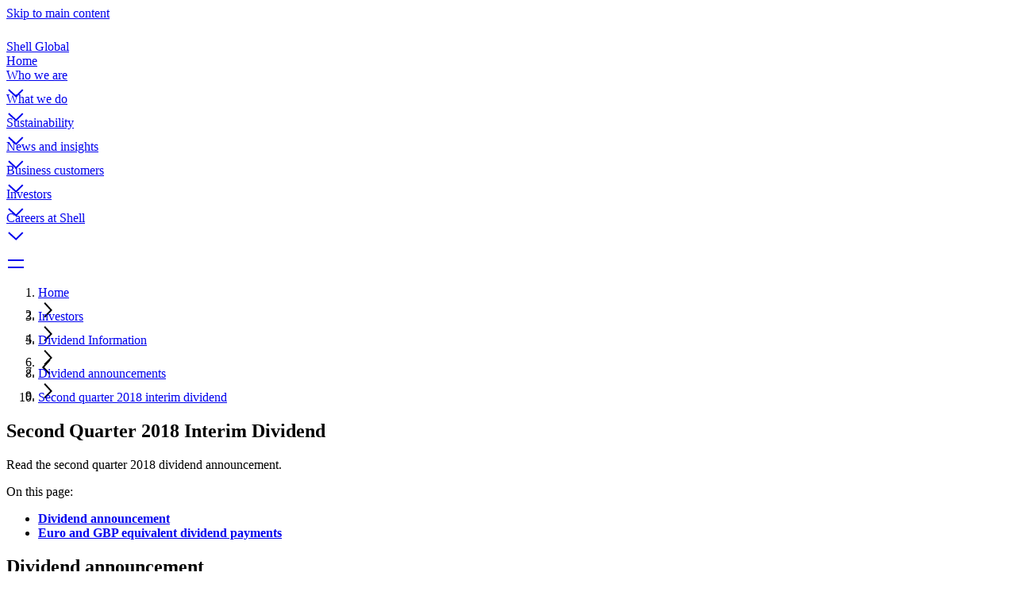

--- FILE ---
content_type: text/html;charset=UTF-8
request_url: https://www.shell.com/investors/dividend-information/dividend-announcements/second-quarter-2018-interim-dividend.html
body_size: 16816
content:
<!DOCTYPE html><!DOCTYPE html>
  <html itemscope="" itemtype="https://schema.org/WebPage" lang="en-GB" dir="ltr" data-mode="publish">
    <head><style id="tw-config">:root {
  /* Misc */
  --amidala: 1;
  --page-width: 1300px;
  --nav-width: 1400px;
  --anim-time: 250ms;

  /* Fonts */
  --font-default: Arial, Roboto, Helvetica, sans-serif;
  --font-custom: custom-font;
  --font-scale: 1;

  /* Logo */
  --logo: url("data:image/svg+xml;utf-8,%3Csvg%20id%3D%22Shell_x5F_2012_x5F_PECTEN_x5F_RGB%22%20version%3D%221.1%22%20viewBox%3D%220%200%2024%2024%22%20xml%3Aspace%3D%22preserve%22%20xmlns%3D%22http%3A%2F%2Fwww.w3.org%2F2000%2Fsvg%22%3E%0A%20%20%3Crect%20x%3D%22-12.1%22%20y%3D%22-103.7%22%20width%3D%22141.7%22%20height%3D%22141.7%22%20fill%3D%22none%22%2F%3E%0A%20%20%20%20%3Cg%20transform%3D%22matrix(.22054%200%200%20.22054%20-.94555%20-.53756)%22%3E%0A%20%20%20%20%3Cpath%20d%3D%22m54.6%2087.8h-18l-1.6-13.3-11-7.9c-0.5-2.3-0.7-4.7-0.7-7.1%200-19.6%2015.9-35.4%2035.4-35.4%2019.6%200%2035.4%2015.9%2035.4%2035.4%200%202.4-0.2%204.8-0.7%207.1l-10.9%207.9-1.7%2013.3h-18l-1%200.8c-0.9%200.7-2%201-3.1%201s-2.2-0.4-3.1-1z%22%20fill%3D%22none%22%20stroke%3D%22%23fff%22%20stroke-miterlimit%3D%2240%22%20stroke-width%3D%227%22%2F%3E%0A%20%20%20%20%20%20%20%20%3Cpath%20d%3D%22m54.6%2087.8h-18l-1.6-13.3-11-7.9c-0.5-2.3-0.7-4.7-0.7-7.1%200-19.6%2015.9-35.4%2035.4-35.4%2019.6%200%2035.4%2015.9%2035.4%2035.4%200%202.4-0.2%204.8-0.7%207.1l-10.9%207.9-1.7%2013.3h-18l-1%200.8c-0.9%200.7-2%201-3.1%201s-2.2-0.4-3.1-1z%22%20fill%3D%22%23fbce07%22%2F%3E%0A%20%20%20%20%20%20%20%20%3Cpath%20d%3D%22m54.6%2087.8h-18l-1.6-13.3-11-7.9c-0.5-2.3-0.7-4.7-0.7-7.1%200-19.6%2015.9-35.4%2035.4-35.4s35.4%2015.9%2035.4%2035.4c0%202.4-0.2%204.8-0.7%207.1l-10.9%207.9-1.7%2013.3h-18l-1%200.8c-0.9%200.7-2%201-3.1%201s-2.2-0.4-3.1-1zm0.6-6.2h-13.1l-1.3-10.6-10.8-7.8c-0.3-1.2-0.5-2.5-0.5-3.8%200-2.1%200.4-4.2%201.3-6.1l19.1%2019.3-18.5-22.9c0.7-3%202.3-5.6%204.6-7.7l16.6%2028.7-14.7-31.3c1.9-2.5%204.6-4.4%207.6-5.3l10.2%2035.6-7.4-37.1c2.3-1.3%204.8-1.9%207.4-1.9%200.5%200%201.1%200%201.6%200.1l1.5%2038.5%201.5-38.5c0.5-0.1%201.1-0.1%201.6-0.1%202.6%200%205.1%200.7%207.4%201.9l-7.4%2037.1%2010.2-35.7c3%200.9%205.7%202.8%207.6%205.3l-14.8%2031.4%2016.6-28.7c2.3%202%203.9%204.7%204.6%207.7l-18.5%2022.9%2019.1-19.3c0.9%201.9%201.3%204%201.3%206.1%200%201.3-0.2%202.5-0.5%203.8l-10.8%207.8-1.3%2010.6h-13l-2%201.4c-0.5%200.4-1.1%200.5-1.7%200.5s-1.2-0.2-1.7-0.5z%22%20fill%3D%22%23dd1d21%22%20fill-rule%3D%22evenodd%22%2F%3E%0A%20%20%3C%2Fg%3E%0A%3C%2Fsvg%3E");
  --logo-ratio: 1;

  /* Borders */
  --radius-tl-scale: 1;
  --radius-tr-scale: 1;
  --radius-br-scale: 1;
  --radius-bl-scale: 1;

  /* Transparency */
  --bg-alpha: 1;
  --text-alpha: 1;
  --border-alpha: 1;
  --decoration-alpha: 1;
  --outline-alpha: 1;

  /* Reference colours (paper & ink == background & text) */
  --color-paper1: 0, 0%, 100%;
  --color-paper2: 0, 0%, 96%;
  --color-ink1: 0, 0%, 29%;
  --color-ink2: var(--color-ink1);

  /* Theme colours */
  --color-brand1-bg: 47, 100%, 50%;
  --color-brand1-text: var(--color-ink1);
  --color-brand2-bg: 359, 77%, 49%;
  --color-brand2-text: var(--color-paper1);
  --color-brand3-bg: 212, 49%, 39%;
  --color-brand3-text: var(--color-paper1);
  --color-brand4-bg: 159, 100%, 26%;
  --color-brand4-text: var(--color-paper1);
  --color-brand5-bg: 306, 61%, 33%;
  --color-brand5-text: var(--color-paper1);
  --color-system-bg: 210, 78%, 16%;
  --color-system-text: 0, 0%, 100%;
  --color-black-bg: 0, 0%, 0%;
  --color-black-text: var(--color-paper1);

  /* Set default colour to brand1 */
  --color-bga: var(--color-paper1);
  --color-txa: var(--color-ink1);
  --color-bgb: var(--color-brand1-bg);
  --color-txb: var(--color-brand1-text);
  --color-txc: var(--color-ink2);
}</style>
  
  
  
  

  

  
  
  


  
  




    






  

  
  <meta charset="UTF-8">
  
  <meta name="mode" content="publish">
  <meta name="viewport" content="width=device-width, initial-scale=1, shrink-to-fit=no, user-scalable=yes">
  <meta name="theme-color" content="#fff">
  
  
  <link rel="apple-touch-icon" href="/etc.clientlibs/amidala/clientlibs/theme-base/resources/favicon/apple-touch-icon.png">
  <link rel="manifest" href="/etc.clientlibs/amidala/clientlibs/theme-base/resources/favicon/manifest.json">
  <meta name="mobile-web-app-capable" content="yes">
  <meta name="apple-mobile-web-app-capable" content="yes">
  <meta name="apple-mobile-web-app-status-bar-style" content="black-translucent">
  <meta name="twitter:card" content="summary_large_image">
  <meta name="og:type" content="website">

  
  
    
      <link rel="canonical" href="https://www.shell.com/investors/dividend-information/dividend-announcements/second-quarter-2018-interim-dividend.html">
      <meta property="og:url" content="https://www.shell.com/investors/dividend-information/dividend-announcements/second-quarter-2018-interim-dividend.html">
    
    
    
    
    
    
    
    
    
  
    
    <meta name="error-url" content="https://www.shell.com/error.html">
    
    
    
    
    
    
    
  
    
    
    
    
    
    
    
    
    
  
    
    
    
    
      <meta name="apple-mobile-web-app-title" content="Shell Global">
      <meta name="application-name" content="Shell Global">
    
    
    
    
    
    
  
    
    
    
    
    <meta name="home-url" content="https://www.shell.com/">
    
    
    
    
  
    
    
    
    
    
    <meta property="og:locale" content="en_GB">
    
    
    
  
    
    
    
      <meta itemprop="name" content="Second quarter 2018 interim dividend | Shell Global">
      <title>Second quarter 2018 interim dividend | Shell Global</title>
      <meta property="og:title" content="Second quarter 2018 interim dividend | Shell Global">
    
    
    
    
    
    
    
  
    
    
    
    
    
    
    
    
    
  
    
    
    
    
    
    
    
    
    
  
    
    
    
    
    
    
    
    
    
  
    
    
    
    
    
    
    
    
    
  
    
    
    
    
    
    
    
    
    
  
    
    
    
    
    
    
    
    
    
  
    
    
    
    
    
    
    
    
    
  
    
    
    
    
    
    
    
    
    
  
    
    
    
    
    
    
    
    
    
  
    
    
    
    
    
    
    
    
    
  
    
    
    
    
    
    
    
    
    <link rel="stylesheet" as="style" data-id="theme" href="/etc.clientlibs/amidala/clientlibs/theme-base.ACSHASHb291465fc8d3c7bcefde74d34044b698.css" onload="this.onload=null;this.rel='stylesheet'">
  

  
  <meta name="description" content="Read the second quarter 2018 dividend announcement.">
  <meta itemprop="description" content="Read the second quarter 2018 dividend announcement.">
  <meta property="og:description" content="Read the second quarter 2018 dividend announcement.">
  

  
  


  
  


                              <link href="https://s.go-mpulse.net/boomerang/ZBS85-74AYM-EJ5D2-33X4T-WXVBD" rel="preload" as="script"><meta http-equiv="origin-trial" content="A6MWCkFp/[base64]"><meta http-equiv="origin-trial" content="A2uWz2bbyoykT6h7LZQlNUdwVAFfb3IL5LU+YR1qxtW5T1dCRKjJ5/[base64]"><meta name="external-disclaimer-text" content="Shell plc Legal Disclaimer

You are now leaving the Shell global website.

The link you have selected will direct you to a website that is not controlled by Shell plc or any member of the Shell Group. Accordingly, neither Shell plc nor any member of the Shell Group endorses, adopts, certifies or otherwise validates the information and material contained on the linked website. This includes its sponsor and any policies, activities or services offered on the site, by any advertiser on the site or linked to the site.

Thank you for visiting the Shell global website."><link rel="icon" data-format="ico" href="/etc.clientlibs/amidala/clientlibs/theme-base/resources/favicon/favicon.ico"><link rel="icon" data-format="svg" href="/etc.clientlibs/amidala/clientlibs/theme-base/resources/favicon/favicon.svg"><meta rel="x-prerender-render-id" content="a21f4d13-6e61-4e78-9f50-97cceaa6e22b" />
			<meta rel="x-prerender-render-at" content="2025-11-15T09:53:02.045Z" /><meta rel="x-prerender-request-id" content="683e07ae-adf8-46ac-af56-1039bee50c18" />
      		<meta rel="x-prerender-request-at" content="2025-11-16T05:25:59.545Z" />
                              <script>!function(e){var n="https://s.go-mpulse.net/boomerang/";if("False"=="True")e.BOOMR_config=e.BOOMR_config||{},e.BOOMR_config.PageParams=e.BOOMR_config.PageParams||{},e.BOOMR_config.PageParams.pci=!0,n="https://s2.go-mpulse.net/boomerang/";if(window.BOOMR_API_key="ZBS85-74AYM-EJ5D2-33X4T-WXVBD",function(){function e(){if(!r){var e=document.createElement("script");e.id="boomr-scr-as",e.src=window.BOOMR.url,e.async=!0,o.appendChild(e),r=!0}}function t(e){r=!0;var n,t,a,i,d=document,O=window;if(window.BOOMR.snippetMethod=e?"if":"i",t=function(e,n){var t=d.createElement("script");t.id=n||"boomr-if-as",t.src=window.BOOMR.url,BOOMR_lstart=(new Date).getTime(),e=e||d.body,e.appendChild(t)},!window.addEventListener&&window.attachEvent&&navigator.userAgent.match(/MSIE [67]\./))return window.BOOMR.snippetMethod="s",void t(o,"boomr-async");a=document.createElement("IFRAME"),a.src="about:blank",a.title="",a.role="presentation",a.loading="eager",i=(a.frameElement||a).style,i.width=0,i.height=0,i.border=0,i.display="none",o.appendChild(a);try{O=a.contentWindow,d=O.document.open()}catch(_){n=document.domain,a.src="javascript:var d=document.open();d.domain='"+n+"';void 0;",O=a.contentWindow,d=O.document.open()}if(n)d._boomrl=function(){this.domain=n,t()},d.write("<bo"+"dy onload='document._boomrl();'>");else if(O._boomrl=function(){t()},O.addEventListener)O.addEventListener("load",O._boomrl,!1);else if(O.attachEvent)O.attachEvent("onload",O._boomrl);d.close()}function a(e){window.BOOMR_onload=e&&e.timeStamp||(new Date).getTime()}if(!window.BOOMR||!window.BOOMR.version&&!window.BOOMR.snippetExecuted){window.BOOMR=window.BOOMR||{},window.BOOMR.snippetStart=(new Date).getTime(),window.BOOMR.snippetExecuted=!0,window.BOOMR.snippetVersion=14,window.BOOMR.url=n+"ZBS85-74AYM-EJ5D2-33X4T-WXVBD";var i=document.currentScript||document.getElementsByTagName("script")[0],o=i.parentNode,r=!1,d=document.createElement("link");if(d.relList&&"function"==typeof d.relList.supports&&d.relList.supports("preload")&&"as"in d)window.BOOMR.snippetMethod="p",d.href=window.BOOMR.url,d.rel="preload",d.as="script",d.addEventListener("load",e),d.addEventListener("error",function(){t(!0)}),setTimeout(function(){if(!r)t(!0)},3e3),BOOMR_lstart=(new Date).getTime(),o.appendChild(d);else t(!1);if(window.addEventListener)window.addEventListener("load",a,!1);else if(window.attachEvent)window.attachEvent("onload",a)}}(),"".length>0)if(e&&"performance"in e&&e.performance&&"function"==typeof e.performance.setResourceTimingBufferSize)e.performance.setResourceTimingBufferSize();!function(){if(BOOMR=e.BOOMR||{},BOOMR.plugins=BOOMR.plugins||{},!BOOMR.plugins.AK){var n=""=="true"?1:0,t="",a="gqhuaf3io66fc2izmbtq-f-8608ec705-clientnsv4-s.akamaihd.net",i="false"=="true"?2:1,o={"ak.v":"39","ak.cp":"349924","ak.ai":parseInt("217509",10),"ak.ol":"0","ak.cr":10,"ak.ipv":4,"ak.proto":"h2","ak.rid":"4c8d80fb","ak.r":35414,"ak.a2":n,"ak.m":"dscb","ak.n":"essl","ak.bpcip":"52.15.64.0","ak.cport":50772,"ak.gh":"104.119.188.61","ak.quicv":"","ak.tlsv":"tls1.3","ak.0rtt":"","ak.0rtt.ed":"","ak.csrc":"-","ak.acc":"","ak.t":"1763270759","ak.ak":"hOBiQwZUYzCg5VSAfCLimQ==7+QwpkOvfxJwtBfJmpt3le18+d1YOZDa7YVqr+iALppOi2qk+LpC8pna+PX8OreNtxwrMnRv/+q2rctiVhJTks8HkOlwFkBKwiMwc3D5BXeHKMYnaYF7ecMV6TIH2xwZNUYXqvMfqdniKUZXhNXg+IsJhshFNlc2jRuAuuwUpru8zMhpuLYgMOAjCH2DzatAcucREl75x/luMIe9TjS8Oql/[base64]","ak.pv":"676","ak.dpoabenc":"","ak.tf":i};if(""!==t)o["ak.ruds"]=t;var r={i:!1,av:function(n){var t="http.initiator";if(n&&(!n[t]||"spa_hard"===n[t]))o["ak.feo"]=void 0!==e.aFeoApplied?1:0,BOOMR.addVar(o)},rv:function(){var e=["ak.bpcip","ak.cport","ak.cr","ak.csrc","ak.gh","ak.ipv","ak.m","ak.n","ak.ol","ak.proto","ak.quicv","ak.tlsv","ak.0rtt","ak.0rtt.ed","ak.r","ak.acc","ak.t","ak.tf"];BOOMR.removeVar(e)}};BOOMR.plugins.AK={akVars:o,akDNSPreFetchDomain:a,init:function(){if(!r.i){var e=BOOMR.subscribe;e("before_beacon",r.av,null,null),e("onbeacon",r.rv,null,null),r.i=!0}return this},is_complete:function(){return!0}}}}()}(window);</script></head>

  <body class="body">
    <div class="root backbone container image"><div data-key="0" data-name="Page" class="font-sans text-base bg-bga min-h-dvh text-txa "><a href="#main" data-name="SkipToMain" class="p-4 font-bold transition-all rounded-lg fixed start-6 bg-bgb text-txb -top-14 opacity-0 focus:top-6 focus:opacity-100 z-20">Skip to main content</a><div data-key="0/0" data-name="Container" class="grid lg:grid-cols-12 md:grid-cols-2 sm:grid-cols-1 "><div class="lg:col-span-12 md:col-span-2 sm:col-span-1 "></div><div class="lg:col-span-12 md:col-span-2 sm:col-span-1 "></div><div class="lg:col-span-12 md:col-span-2 sm:col-span-1 "><div data-key="0/0/2" data-name="Container" class="text-txa bg-bga"><header data-key="0/0/2" data-name="Container" class="grid lg:grid-cols-12 md:grid-cols-2 sm:grid-cols-1 "><div class="lg:col-span-12 md:col-span-2 sm:col-span-1 "><div data-key="0/0/2/0" data-name="Container" class="grid lg:grid-cols-12 md:grid-cols-2 sm:grid-cols-1 "><div class="lg:col-span-12 md:col-span-2 sm:col-span-1 "><div data-key="/content/shell/corporate/global/en_gb/jcr_content/root/header/inherited/topbar" data-name="Topbar" class="pal-brand1-subtle w-full bg-bga text-txa"><div class="m-auto max-w-page flex" role="list"><div class="grow"></div><div class="flex"><div class="grow-0" role="listitem"><div class="h-full transition border-bgb/0 border-t-4 px-1 pb-2 pt-1"><a class="clickable cursor-pointer h-full" href="https://www.shell.com/change-country.html"><div class="h-full transition hover:bg-txa/10 pe-2 py-1 flex space-x-2 items-center justify-center rounded overflow-hidden w-full min-h-8  ps-2 "><div class="flex items-center"><div aria-hidden="true" style="width: calc(var(--font-scale) * 24px); height: calc(var(--font-scale) * 24px);"></div></div><div class="grow"><span>Shell Global</span></div></div></a></div></div></div></div></div></div><div class="lg:col-span-12 md:col-span-2 sm:col-span-1 "><div data-key="/content/shell/corporate/global/en_gb/jcr_content/root/header/inherited/navigation" data-name="Navigation" class="pal-inherited w-full relative border-txa/20 border-b text-txa bg-bga"><nav class="max-w-page m-auto"><div class="flex items-center"><a aria-label="shell.com" class="clickable cursor-pointer" href="https://www.shell.com/"><div class="min-h-16 border-txa flex"><div class="flex shrink-0 grow-0"><div class="bg-no-repeat bg-center bg-contain h-16" style="background-image: var(--logo); width: calc(var(--logo-ratio) * 64px);"></div></div></div></a><div class="flex" role="list"><div class="shrink sm:hidden md:hidden tracking-tight relative" role="listitem"><div class="h-full transition border-bgb/0 border-b-4 px-1 pb-1 pt-2"><a class="clickable cursor-pointer h-full" href="https://www.shell.com/"><div class="h-full transition hover:bg-txa/10 pe-2 py-1 flex space-x-2 items-center justify-center rounded overflow-hidden w-full min-h-12  ps-2 "><div class="grow"><span>Home</span></div></div></a></div></div><div class="shrink sm:hidden md:hidden tracking-tight relative" role="listitem"><div class="h-full transition border-bgb/0 border-b-4 px-1 pb-1 pt-2"><a role="button" aria-expanded="false" aria-controls="_2" class="clickable cursor-pointer h-full" href="https://www.shell.com/who-we-are.html"><div class="h-full transition hover:bg-txa/10 pe-2 py-1 flex space-x-2 items-center justify-center rounded overflow-hidden w-full min-h-12  ps-2 "><div class="grow"><span>Who we are</span></div><div class="flex items-center"><div aria-hidden="true" style="width: calc(var(--font-scale) * 12px); height: calc(var(--font-scale) * 12px);"><style>
        #_58 path, #_58 polygon { fill: currentColor; }
        #_58 {  }
      </style><div class="h-full w-full" id="_58"><svg xmlns="http://www.w3.org/2000/svg" width="24" height="24" viewBox="0 0 24 24" class="block h-full w-full"><polygon fill="#595959" points="3.579 8.35 12.207 16.194 20.028 8.382 21.441 9.797 12.271 18.956 2.233 9.83"></polygon></svg></div></div></div></div></a></div><div id="_2" class="hidden"></div></div><div class="shrink sm:hidden md:hidden tracking-tight relative" role="listitem"><div class="h-full transition border-bgb/0 border-b-4 px-1 pb-1 pt-2"><a role="button" aria-expanded="false" aria-controls="_3" class="clickable cursor-pointer h-full" href="https://www.shell.com/what-we-do.html"><div class="h-full transition hover:bg-txa/10 pe-2 py-1 flex space-x-2 items-center justify-center rounded overflow-hidden w-full min-h-12  ps-2 "><div class="grow"><span>What we do</span></div><div class="flex items-center"><div aria-hidden="true" style="width: calc(var(--font-scale) * 12px); height: calc(var(--font-scale) * 12px);"><style>
        #_59 path, #_59 polygon { fill: currentColor; }
        #_59 {  }
      </style><div class="h-full w-full" id="_59"><svg xmlns="http://www.w3.org/2000/svg" width="24" height="24" viewBox="0 0 24 24" class="block h-full w-full"><polygon fill="#595959" points="3.579 8.35 12.207 16.194 20.028 8.382 21.441 9.797 12.271 18.956 2.233 9.83"></polygon></svg></div></div></div></div></a></div><div id="_3" class="hidden"></div></div><div class="shrink sm:hidden md:hidden tracking-tight relative" role="listitem"><div class="h-full transition border-bgb/0 border-b-4 px-1 pb-1 pt-2"><a role="button" aria-expanded="false" aria-controls="_4" class="clickable cursor-pointer h-full" href="https://www.shell.com/sustainability.html"><div class="h-full transition hover:bg-txa/10 pe-2 py-1 flex space-x-2 items-center justify-center rounded overflow-hidden w-full min-h-12  ps-2 "><div class="grow"><span>Sustainability</span></div><div class="flex items-center"><div aria-hidden="true" style="width: calc(var(--font-scale) * 12px); height: calc(var(--font-scale) * 12px);"><style>
        #_60 path, #_60 polygon { fill: currentColor; }
        #_60 {  }
      </style><div class="h-full w-full" id="_60"><svg xmlns="http://www.w3.org/2000/svg" width="24" height="24" viewBox="0 0 24 24" class="block h-full w-full"><polygon fill="#595959" points="3.579 8.35 12.207 16.194 20.028 8.382 21.441 9.797 12.271 18.956 2.233 9.83"></polygon></svg></div></div></div></div></a></div><div id="_4" class="hidden"></div></div><div class="shrink sm:hidden md:hidden tracking-tight relative" role="listitem"><div class="h-full transition border-bgb/0 border-b-4 px-1 pb-1 pt-2"><a role="button" aria-expanded="false" aria-controls="_5" class="clickable cursor-pointer h-full" href="https://www.shell.com/news-and-insights.html"><div class="h-full transition hover:bg-txa/10 pe-2 py-1 flex space-x-2 items-center justify-center rounded overflow-hidden w-full min-h-12  ps-2 "><div class="grow"><span>News and insights</span></div><div class="flex items-center"><div aria-hidden="true" style="width: calc(var(--font-scale) * 12px); height: calc(var(--font-scale) * 12px);"><style>
        #_61 path, #_61 polygon { fill: currentColor; }
        #_61 {  }
      </style><div class="h-full w-full" id="_61"><svg xmlns="http://www.w3.org/2000/svg" width="24" height="24" viewBox="0 0 24 24" class="block h-full w-full"><polygon fill="#595959" points="3.579 8.35 12.207 16.194 20.028 8.382 21.441 9.797 12.271 18.956 2.233 9.83"></polygon></svg></div></div></div></div></a></div><div id="_5" class="hidden"></div></div><div class="shrink sm:hidden md:hidden tracking-tight relative" role="listitem"><div class="h-full transition border-bgb/0 border-b-4 px-1 pb-1 pt-2"><a role="button" aria-expanded="false" aria-controls="_6" class="clickable cursor-pointer h-full" href="https://www.shell.com/business-customers.html"><div class="h-full transition hover:bg-txa/10 pe-2 py-1 flex space-x-2 items-center justify-center rounded overflow-hidden w-full min-h-12  ps-2 "><div class="grow"><span>Business customers</span></div><div class="flex items-center"><div aria-hidden="true" style="width: calc(var(--font-scale) * 12px); height: calc(var(--font-scale) * 12px);"><style>
        #_62 path, #_62 polygon { fill: currentColor; }
        #_62 {  }
      </style><div class="h-full w-full" id="_62"><svg xmlns="http://www.w3.org/2000/svg" width="24" height="24" viewBox="0 0 24 24" class="block h-full w-full"><polygon fill="#595959" points="3.579 8.35 12.207 16.194 20.028 8.382 21.441 9.797 12.271 18.956 2.233 9.83"></polygon></svg></div></div></div></div></a></div><div id="_6" class="hidden"></div></div><div class="shrink sm:hidden md:hidden tracking-tight relative" role="listitem"><div class="h-full transition border-bgb/100 border-b-4 px-1 pb-1 pt-2"><a role="button" aria-expanded="false" aria-controls="_7" class="clickable cursor-pointer h-full" href="https://www.shell.com/investors.html"><div class="h-full transition hover:bg-txa/10 pe-2 py-1 flex space-x-2 items-center justify-center rounded overflow-hidden w-full min-h-12  ps-2 "><div class="grow"><span>Investors</span></div><div class="flex items-center"><div aria-hidden="true" style="width: calc(var(--font-scale) * 12px); height: calc(var(--font-scale) * 12px);"><style>
        #_63 path, #_63 polygon { fill: currentColor; }
        #_63 {  }
      </style><div class="h-full w-full" id="_63"><svg xmlns="http://www.w3.org/2000/svg" width="24" height="24" viewBox="0 0 24 24" class="block h-full w-full"><polygon fill="#595959" points="3.579 8.35 12.207 16.194 20.028 8.382 21.441 9.797 12.271 18.956 2.233 9.83"></polygon></svg></div></div></div></div></a></div><div id="_7" class="hidden"></div></div><div class="shrink sm:hidden md:hidden tracking-tight relative" role="listitem"><div class="h-full transition border-bgb/0 border-b-4 px-1 pb-1 pt-2"><a role="button" aria-expanded="false" aria-controls="_8" class="clickable cursor-pointer h-full" href="https://www.shell.com/careers.html"><div class="h-full transition hover:bg-txa/10 pe-2 py-1 flex space-x-2 items-center justify-center rounded overflow-hidden w-full min-h-12  ps-2 "><div class="grow"><span>Careers at Shell</span></div><div class="flex items-center"><div aria-hidden="true" style="width: calc(var(--font-scale) * 12px); height: calc(var(--font-scale) * 12px);"><style>
        #_64 path, #_64 polygon { fill: currentColor; }
        #_64 {  }
      </style><div class="h-full w-full" id="_64"><svg xmlns="http://www.w3.org/2000/svg" width="24" height="24" viewBox="0 0 24 24" class="block h-full w-full"><polygon fill="#595959" points="3.579 8.35 12.207 16.194 20.028 8.382 21.441 9.797 12.271 18.956 2.233 9.83"></polygon></svg></div></div></div></div></a></div><div id="_8" class="hidden"></div></div></div><div class="grow"></div><div role="list" class="flex shrink"><div role="listitem"><div class="h-full transition border-bgb/0 p-2"><a title="Search" class="clickable cursor-pointer h-full" href="https://www.shell.com/search.html"><div class="h-full transition hover:bg-txa/10 pe-2 py-1 flex space-x-2 items-center justify-center rounded overflow-hidden min-h-12 min-w-12  ps-2 "><div class="flex items-center"><div aria-hidden="true" style="width: calc(var(--font-scale) * 24px); height: calc(var(--font-scale) * 24px);"></div></div></div></a></div></div></div><div class="lg:hidden"><div class="h-full transition border-bgb/0 p-2"><a id="_0" aria-controls="_1" aria-expanded="false" aria-haspopup="true" title="Menu" class="clickable cursor-pointer h-full" href="#"><div class="h-full transition hover:bg-txa/10 pe-2 py-1 flex space-x-2 items-center justify-center rounded overflow-hidden min-h-12 min-w-12  ps-2 "><div class="flex items-center"><div aria-hidden="true" style="width: calc(var(--font-scale) * 24px); height: calc(var(--font-scale) * 24px);"><style>
        #_65 path, #_65 polygon { fill: currentColor; }
        #_65 {  }
      </style><div class="h-full w-full" id="_65"><svg xmlns="http://www.w3.org/2000/svg" width="24" height="24" viewBox="0 0 24 24" class="block h-full w-full"><path fill="#595959" d="M22,16 L22,18 L2,18 L2,16 L22,16 Z M22,7 L22,9 L2,9 L2,7 L22,7 Z"></path></svg></div></div></div></div></a></div></div></div></nav></div></div></div></div><div class="lg:col-span-12 md:col-span-2 sm:col-span-1 "><div data-key="/content/shell/corporate/global/en_gb/investors/dividend-information/dividend-announcements/second-quarter-2018-interim-dividend/jcr_content/root/header/breadcrumb" data-name="Breadcrumb" class="text-sm w-full px-6 py-2 min-h-9 m-auto max-w-page"><nav><ol class="flex items-center p-0 gap-2" itemscope="" itemtype="https://schema.org/BreadcrumbList"><li class="sm:hidden md:hidden" itemscope="" itemtype="https://schema.org/ListItem" itemprop="itemListElement"><span itemprop="item"><a itemprop="name" class="clickable cursor-pointer hover:underline" href="https://www.shell.com/"><span>Home</span></a></span><meta itemprop="position" content="1"></li><li class="sm:hidden md:hidden" aria-hidden="true"><div aria-hidden="true" style="width: calc(var(--font-scale) * 12px); height: calc(var(--font-scale) * 12px);"><style>
        #_43 path, #_43 polygon { fill: currentColor; }
        #_43 {  }
      </style><div class="h-full w-full" id="_43"><svg xmlns="http://www.w3.org/2000/svg" width="24" height="24" viewBox="0 0 24 24" class="block h-full w-full"><polygon fill="#595959" points="7.374 4.324 15.219 12.952 7.407 20.773 8.822 22.187 17.981 13.017 8.854 2.979"></polygon></svg></div></div></li><li class="sm:hidden md:hidden" itemscope="" itemtype="https://schema.org/ListItem" itemprop="itemListElement"><span itemprop="item"><a itemprop="name" class="clickable cursor-pointer hover:underline" href="https://www.shell.com/investors.html"><span>Investors</span></a></span><meta itemprop="position" content="2"></li><li class="sm:hidden md:hidden" aria-hidden="true"><div aria-hidden="true" style="width: calc(var(--font-scale) * 12px); height: calc(var(--font-scale) * 12px);"><style>
        #_44 path, #_44 polygon { fill: currentColor; }
        #_44 {  }
      </style><div class="h-full w-full" id="_44"><svg xmlns="http://www.w3.org/2000/svg" width="24" height="24" viewBox="0 0 24 24" class="block h-full w-full"><polygon fill="#595959" points="7.374 4.324 15.219 12.952 7.407 20.773 8.822 22.187 17.981 13.017 8.854 2.979"></polygon></svg></div></div></li><li class="sm:hidden md:hidden" itemscope="" itemtype="https://schema.org/ListItem" itemprop="itemListElement"><span itemprop="item"><a itemprop="name" class="clickable cursor-pointer hover:underline" href="https://www.shell.com/investors/dividend-information.html"><span>Dividend Information</span></a></span><meta itemprop="position" content="3"></li><li class="sm:hidden md:hidden" aria-hidden="true"><div aria-hidden="true" style="width: calc(var(--font-scale) * 12px); height: calc(var(--font-scale) * 12px);"><style>
        #_45 path, #_45 polygon { fill: currentColor; }
        #_45 {  }
      </style><div class="h-full w-full" id="_45"><svg xmlns="http://www.w3.org/2000/svg" width="24" height="24" viewBox="0 0 24 24" class="block h-full w-full"><polygon fill="#595959" points="7.374 4.324 15.219 12.952 7.407 20.773 8.822 22.187 17.981 13.017 8.854 2.979"></polygon></svg></div></div></li><li class="lg:hidden" aria-hidden="true"><div aria-hidden="true" style="width: calc(var(--font-scale) * 12px); height: calc(var(--font-scale) * 12px);"><style>
        #_46 path, #_46 polygon { fill: currentColor; }
        #_46 {  }
      </style><div class="h-full w-full" id="_46"><svg xmlns="http://www.w3.org/2000/svg" width="24" height="24" viewBox="0 0 24 24" class="block h-full w-full"><polygon fill="#595959" points="15.543 4.294 7.699 12.922 15.51 20.743 14.095 22.156 4.937 12.987 14.063 2.949"></polygon></svg></div></div></li><li itemscope="" itemtype="https://schema.org/ListItem" itemprop="itemListElement"><span itemprop="item"><a itemprop="name" class="clickable cursor-pointer hover:underline" href="https://www.shell.com/investors/dividend-information/dividend-announcements.html"><span>Dividend announcements </span></a></span><meta itemprop="position" content="4"></li><li class="sm:hidden md:hidden" aria-hidden="true"><div aria-hidden="true" style="width: calc(var(--font-scale) * 12px); height: calc(var(--font-scale) * 12px);"><style>
        #_47 path, #_47 polygon { fill: currentColor; }
        #_47 {  }
      </style><div class="h-full w-full" id="_47"><svg xmlns="http://www.w3.org/2000/svg" width="24" height="24" viewBox="0 0 24 24" class="block h-full w-full"><polygon fill="#595959" points="7.374 4.324 15.219 12.952 7.407 20.773 8.822 22.187 17.981 13.017 8.854 2.979"></polygon></svg></div></div></li><li class="sm:hidden md:hidden" itemscope="" itemtype="https://schema.org/ListItem" itemprop="itemListElement"><span itemprop="item"><a aria-current="page" itemprop="name" class="clickable cursor-pointer hover:underline" href="https://www.shell.com/investors/dividend-information/dividend-announcements/second-quarter-2018-interim-dividend.html"><span>Second quarter 2018 interim dividend</span></a></span><meta itemprop="position" content="5"></li></ol></nav></div></div></header></div></div><div class="lg:col-span-12 md:col-span-2 sm:col-span-1 "><main data-key="/content/shell/corporate/global/en_gb/investors/dividend-information/dividend-announcements/second-quarter-2018-interim-dividend/jcr_content/root/main" data-name="Container" id="main" class="grid lg:grid-cols-12 md:grid-cols-2 sm:grid-cols-1 "><div class="lg:col-span-12 md:col-span-2 sm:col-span-1 "><style>
      :first-child > #_9 > div {
        padding-top: 0;
      }
    </style><div data-key="/content/shell/corporate/global/en_gb/investors/dividend-information/dividend-announcements/second-quarter-2018-interim-dividend/jcr_content/root/main/section" data-name="Container" class="text-txa bg-bga grid grid-cols-1" id="_9"><div class="relative max-w-page m-auto w-full row-start-1 col-start-1 px-3 py-12 space-y-5"><section data-key="/content/shell/corporate/global/en_gb/investors/dividend-information/dividend-announcements/second-quarter-2018-interim-dividend/jcr_content/root/main/section" data-name="Container" class="grid lg:grid-cols-12 md:grid-cols-2 sm:grid-cols-1 gap-5"><div class="lg:col-span-12 md:col-span-2 sm:col-span-1 "><div data-key="/content/shell/corporate/global/en_gb/investors/dividend-information/dividend-announcements/second-quarter-2018-interim-dividend/jcr_content/root/main/section/item" data-name="PageHeader" class="pal-brand2 relative lg:grid lg:grid-cols-12 lg:gap-x-5 w-full md:rounded-2xl sm:rounded-2xl overflow-hidden"><div class="p-6 space-y-5 bg-bga text-txa z-0 lg:rounded-tr-2xl lg:rounded-bl-2xl lg:rounded-br-2xl lg:col-start-1 lg:col-span-8 lg:rounded-tl-2xl"><h1 class="font-custom font-bold text-txc text-4xl " id="second-quarter-2018-interim-dividend">Second Quarter 2018 Interim Dividend</h1><div class="text-2xl"><style>
        #_10 :is(h1, h2, h3, h4, h5, h6):not(:first-child) { margin-top: 24px }
        #_10 pre { background-color: hsla(var(--color-txa), 0.05) }
        #_10 pre code { background: none; margin: 0; padding: 0; }
        #_10 code { background-color: hsla(var(--color-txa), 0.05) }
        #_10 details[open] > summary::after { rotate: 270deg }
        #_10 details[open] > *:not(:last-child) { margin-bottom: 8px }
        #_10 details > summary::after {
          position: absolute;
          top: 0;
          right: 0;
          height: 100%;
          display: flex;
          align-items: center;
          justify-content: center;
          content: '❯';
          transition: var(--anim-time);
          rotate: 90deg;
          width: 12px;
          font-weight: normal;
          margin-right: 8px;
        }
      </style><div class="space-y-4" id="_10"><p>Read the second quarter 2018 dividend announcement.</p>


</div></div></div></div></div><div class="lg:col-span-12 md:col-span-2 sm:col-span-1 "><div data-key="/content/shell/corporate/global/en_gb/investors/dividend-information/dividend-announcements/second-quarter-2018-interim-dividend/jcr_content/root/main/section/simple" data-name="Container" class="grid lg:grid-cols-12 md:grid-cols-2 sm:grid-cols-1 gap-5"><div class="lg:col-span-12 md:col-span-2 sm:col-span-1 "><div data-key="/content/shell/corporate/global/en_gb/investors/dividend-information/dividend-announcements/second-quarter-2018-interim-dividend/jcr_content/root/main/section/simple/text_copy" data-name="PromoSimple" class="pal-inherited bg-bga text-txa h-full rounded-2xl overflow-hidden"><style>#_11 table { overflow-wrap: normal; word-break: normal }</style><div class="p-6 space-y-5 break-words h-full" id="_11"><style>
        #_12 :is(h1, h2, h3, h4, h5, h6):not(:first-child) { margin-top: 24px }
        #_12 pre { background-color: hsla(var(--color-txa), 0.05) }
        #_12 pre code { background: none; margin: 0; padding: 0; }
        #_12 code { background-color: hsla(var(--color-txa), 0.05) }
        #_12 details[open] > summary::after { rotate: 270deg }
        #_12 details[open] > *:not(:last-child) { margin-bottom: 8px }
        #_12 details > summary::after {
          position: absolute;
          top: 0;
          right: 0;
          height: 100%;
          display: flex;
          align-items: center;
          justify-content: center;
          content: '❯';
          transition: var(--anim-time);
          rotate: 90deg;
          width: 12px;
          font-weight: normal;
          margin-right: 8px;
        }
      </style><div class="space-y-4" id="_12"><p>On this page:</p>
<style>li > #_13 { margin-top: 8px }</style><ul class="ps-6 space-y-2 list-disc" id="_13">
<li><b><a class="clickable cursor-pointer underline" href="#dividend-announcement"><span>Dividend announcement</span></a></b></li>
<li><b><a class="clickable cursor-pointer underline" href="#gbp---eur-announcement"><span>Euro and GBP equivalent dividend payments</span></a></b></li>
</ul>
</div></div></div></div><div class="lg:col-span-12 md:col-span-2 sm:col-span-1 "><div data-key="/content/shell/corporate/global/en_gb/investors/dividend-information/dividend-announcements/second-quarter-2018-interim-dividend/jcr_content/root/main/section/simple/section_header" data-name="PromoSimple" class="pal-inherited bg-bga text-txa h-full rounded-2xl overflow-hidden"><style>#_14 table { overflow-wrap: normal; word-break: normal }</style><div class="p-6 space-y-5 break-words h-full" id="_14"><style>
        #_15 :is(h1, h2, h3, h4, h5, h6):not(:first-child) { margin-top: 24px }
        #_15 pre { background-color: hsla(var(--color-txa), 0.05) }
        #_15 pre code { background: none; margin: 0; padding: 0; }
        #_15 code { background-color: hsla(var(--color-txa), 0.05) }
        #_15 details[open] > summary::after { rotate: 270deg }
        #_15 details[open] > *:not(:last-child) { margin-bottom: 8px }
        #_15 details > summary::after {
          position: absolute;
          top: 0;
          right: 0;
          height: 100%;
          display: flex;
          align-items: center;
          justify-content: center;
          content: '❯';
          transition: var(--anim-time);
          rotate: 90deg;
          width: 12px;
          font-weight: normal;
          margin-right: 8px;
        }
      </style><div class="space-y-4" id="_15"><h2 class="font-custom font-bold text-txc text-3xl " id="">Dividend announcement</h2></div></div></div></div><div class="lg:col-span-12 md:col-span-2 sm:col-span-1 "><div data-key="/content/shell/corporate/global/en_gb/investors/dividend-information/dividend-announcements/second-quarter-2018-interim-dividend/jcr_content/root/main/section/simple/text_1087354406" data-name="PromoSimple" class="pal-inherited bg-bga text-txa h-full rounded-2xl overflow-hidden"><style>#_16 table { overflow-wrap: normal; word-break: normal }</style><div class="p-6 space-y-5 break-words h-full" id="_16"><h3 class="font-custom font-bold text-txc text-2xl " id="royal-dutch-shell-plc-second-quarter-2018-interim-dividend">Royal Dutch Shell plc second quarter 2018 interim dividend</h3><style>
        #_17 :is(h1, h2, h3, h4, h5, h6):not(:first-child) { margin-top: 24px }
        #_17 pre { background-color: hsla(var(--color-txa), 0.05) }
        #_17 pre code { background: none; margin: 0; padding: 0; }
        #_17 code { background-color: hsla(var(--color-txa), 0.05) }
        #_17 details[open] > summary::after { rotate: 270deg }
        #_17 details[open] > *:not(:last-child) { margin-bottom: 8px }
        #_17 details > summary::after {
          position: absolute;
          top: 0;
          right: 0;
          height: 100%;
          display: flex;
          align-items: center;
          justify-content: center;
          content: '❯';
          transition: var(--anim-time);
          rotate: 90deg;
          width: 12px;
          font-weight: normal;
          margin-right: 8px;
        }
      </style><div class="space-y-4" id="_17"><p>Jul 26, 2018</p>

<p>The Board of Royal Dutch Shell plc (“RDS” or the “Company”) today announced an interim dividend in respect of the second quarter of 2018 of US$0.47 per A ordinary share (“A Share”) and B ordinary share (“B Share”), equal to the US dollar dividend for the same quarter last year.</p>


</div></div></div></div><div class="lg:col-span-12 md:col-span-2 sm:col-span-1 "><div data-key="/content/shell/corporate/global/en_gb/investors/dividend-information/dividend-announcements/second-quarter-2018-interim-dividend/jcr_content/root/main/section/simple/text_1381992583" data-name="PromoSimple" class="pal-inherited bg-bga text-txa h-full rounded-2xl overflow-hidden"><style>#_18 table { overflow-wrap: normal; word-break: normal }</style><div class="p-6 space-y-5 break-words h-full" id="_18"><h3 class="font-custom font-bold text-txc text-2xl " id="details-relating-to-the-second-quarter-2018-interim-dividend">Details relating to the second quarter 2018 interim dividend</h3><style>
        #_19 :is(h1, h2, h3, h4, h5, h6):not(:first-child) { margin-top: 24px }
        #_19 pre { background-color: hsla(var(--color-txa), 0.05) }
        #_19 pre code { background: none; margin: 0; padding: 0; }
        #_19 code { background-color: hsla(var(--color-txa), 0.05) }
        #_19 details[open] > summary::after { rotate: 270deg }
        #_19 details[open] > *:not(:last-child) { margin-bottom: 8px }
        #_19 details > summary::after {
          position: absolute;
          top: 0;
          right: 0;
          height: 100%;
          display: flex;
          align-items: center;
          justify-content: center;
          content: '❯';
          transition: var(--anim-time);
          rotate: 90deg;
          width: 12px;
          font-weight: normal;
          margin-right: 8px;
        }
      </style><div class="space-y-4" id="_19"><p>It is expected that cash dividends on the B Shares will be paid via the Dividend Access Mechanism from UK-sourced income of the Shell group.</p>
</div></div></div></div><div class="lg:col-span-12 md:col-span-2 sm:col-span-1 "><div data-key="274217855" data-name="WebComponent" class="pal-inherited w-full h-full"><standalone-table src="https://www.shell.com/investors/dividend-information/dividend-announcements/second-quarter-2018-interim-dividend/_jcr_content/root/main/section/simple/web_component/links/src.stream/1663756392728/8b9af7b8fd300f588e58c2e1195d5f39a248d3fc/2018.xlsx" class="w-full h-full"><template shadowrootmode="open"><div class="p-6 space-y-5 bg-bga text-txa rounded-2xl"><h3 class="font-custom font-bold text-txc text-2xl " id="--">  </h3><div class="overflow-x-auto"><style>
        #_70 tr { width: 100% }
        #_70 tr:hover { background-color: hsla(var(--color-txa), 0.05) }
        #_70 td, th {
          text-align: left;
          vertical-align: top;
          padding: calc(8px);
          border-right: 1px solid hsla(var(--color-txa), 0.2);
          border-bottom: 1px solid hsla(var(--color-txa), 0.2);
        }
        #_70 th > *, td > * {
          vertical-align: top;
        }
        #_70 th {
          font-weight: bold;
          background-color: hsla(var(--color-txa), 0.05);
        }
        #_70 tr:first-child > *:first-child { border-top-left-radius: 8px }
        #_70 tr:first-child > *:last-child { border-top-right-radius: 8px }
        #_70 tr:last-child > *:first-child { border-bottom-left-radius: 8px }
        #_70 tr:last-child > *:last-child { border-bottom-right-radius: 8px }
      </style><table class="rounded-lg border-l border-t border-spacing-0 border-txa/20 border-separate w-full" id="_70"><tr><th class="whitespace-pre-wrap" style="text-align: left; font-weight: bold;">Per ordinary&nbsp;share&nbsp;</th><th class="whitespace-pre-wrap" style="text-align: left; font-weight: bold;">Q2 2018</th></tr><tr><td class="whitespace-pre-wrap" style="text-align: left; font-weight: bold;"><span>RDS A shares (US$)</span></td><td class="whitespace-pre-wrap" style="text-align: left;"><span>0.47</span></td></tr><tr><td class="whitespace-pre-wrap" style="text-align: left; font-weight: bold;"><span>RDS B shares (US$)</span></td><td class="whitespace-pre-wrap" style="text-align: left;"><span>0.47</span></td></tr></table></div></div></template></standalone-table></div></div><div class="lg:col-span-12 md:col-span-2 sm:col-span-1 "><div data-key="/content/shell/corporate/global/en_gb/investors/dividend-information/dividend-announcements/second-quarter-2018-interim-dividend/jcr_content/root/main/section/simple/text_2071381151" data-name="PromoSimple" class="pal-inherited bg-bga text-txa h-full rounded-2xl overflow-hidden"><style>#_20 table { overflow-wrap: normal; word-break: normal }</style><div class="p-6 space-y-5 break-words h-full" id="_20"><style>
        #_21 :is(h1, h2, h3, h4, h5, h6):not(:first-child) { margin-top: 24px }
        #_21 pre { background-color: hsla(var(--color-txa), 0.05) }
        #_21 pre code { background: none; margin: 0; padding: 0; }
        #_21 code { background-color: hsla(var(--color-txa), 0.05) }
        #_21 details[open] > summary::after { rotate: 270deg }
        #_21 details[open] > *:not(:last-child) { margin-bottom: 8px }
        #_21 details > summary::after {
          position: absolute;
          top: 0;
          right: 0;
          height: 100%;
          display: flex;
          align-items: center;
          justify-content: center;
          content: '❯';
          transition: var(--anim-time);
          rotate: 90deg;
          width: 12px;
          font-weight: normal;
          margin-right: 8px;
        }
      </style><div class="space-y-4" id="_21"><p>Cash dividends on A Shares will be paid, by default, in euro, although holders of A Shares will be able to elect to receive dividends in pounds sterling.</p>
<p>Cash dividends on B Shares will be paid, by default, in pounds sterling, although holders of B Shares will be able to elect to receive dividends in euro.</p>
<p>The pounds sterling and euro equivalent dividend payments will be announced on September 3 2018.</p>
</div></div></div></div><div class="lg:col-span-12 md:col-span-2 sm:col-span-1 "><div data-key="2306093126" data-name="WebComponent" class="pal-inherited w-full h-full"><standalone-table src="https://www.shell.com/investors/dividend-information/dividend-announcements/second-quarter-2018-interim-dividend/_jcr_content/root/main/section/simple/web_component_30811148/links/src.stream/1663756676374/ca6baf773f2f8658e8478637f53fecda8826da47/2018-1.xlsx" class="w-full h-full"><template shadowrootmode="open"><div class="p-6 space-y-5 bg-bga text-txa rounded-2xl"><h3 class="font-custom font-bold text-txc text-2xl " id="--">  </h3><div class="overflow-x-auto"><style>
        #_69 tr { width: 100% }
        #_69 tr:hover { background-color: hsla(var(--color-txa), 0.05) }
        #_69 td, th {
          text-align: left;
          vertical-align: top;
          padding: calc(8px);
          border-right: 1px solid hsla(var(--color-txa), 0.2);
          border-bottom: 1px solid hsla(var(--color-txa), 0.2);
        }
        #_69 th > *, td > * {
          vertical-align: top;
        }
        #_69 th {
          font-weight: bold;
          background-color: hsla(var(--color-txa), 0.05);
        }
        #_69 tr:first-child > *:first-child { border-top-left-radius: 8px }
        #_69 tr:first-child > *:last-child { border-top-right-radius: 8px }
        #_69 tr:last-child > *:first-child { border-bottom-left-radius: 8px }
        #_69 tr:last-child > *:last-child { border-bottom-right-radius: 8px }
      </style><table class="rounded-lg border-l border-t border-spacing-0 border-txa/20 border-separate w-full" id="_69"><tr><th class="whitespace-pre-wrap" style="text-align: left; font-weight: bold;">Per ADS</th><th class="whitespace-pre-wrap" style="text-align: left; font-weight: bold;">Q2 2018</th></tr><tr><td class="whitespace-pre-wrap" style="text-align: left; font-weight: bold;"><span>RDS A&nbsp;ADSs (US$)</span></td><td class="whitespace-pre-wrap" style="text-align: left;"><span>0.94</span></td></tr><tr><td class="whitespace-pre-wrap" style="text-align: left; font-weight: bold;"><span>RDS B ADSs (US$)</span></td><td class="whitespace-pre-wrap" style="text-align: left;"><span>0.94</span></td></tr></table></div></div></template></standalone-table></div></div><div class="lg:col-span-12 md:col-span-2 sm:col-span-1 "><div data-key="/content/shell/corporate/global/en_gb/investors/dividend-information/dividend-announcements/second-quarter-2018-interim-dividend/jcr_content/root/main/section/simple/text_1609696778" data-name="PromoSimple" class="pal-inherited bg-bga text-txa h-full rounded-2xl overflow-hidden"><style>#_22 table { overflow-wrap: normal; word-break: normal }</style><div class="p-6 space-y-5 break-words h-full" id="_22"><style>
        #_23 :is(h1, h2, h3, h4, h5, h6):not(:first-child) { margin-top: 24px }
        #_23 pre { background-color: hsla(var(--color-txa), 0.05) }
        #_23 pre code { background: none; margin: 0; padding: 0; }
        #_23 code { background-color: hsla(var(--color-txa), 0.05) }
        #_23 details[open] > summary::after { rotate: 270deg }
        #_23 details[open] > *:not(:last-child) { margin-bottom: 8px }
        #_23 details > summary::after {
          position: absolute;
          top: 0;
          right: 0;
          height: 100%;
          display: flex;
          align-items: center;
          justify-content: center;
          content: '❯';
          transition: var(--anim-time);
          rotate: 90deg;
          width: 12px;
          font-weight: normal;
          margin-right: 8px;
        }
      </style><div class="space-y-4" id="_23"><p>Cash dividends on American Depository Shares (“ADSs”) will be paid, by default, in US dollars.</p>
<p>ADSs are listed on the New York Stock Exchange under the symbols RDS.A and RDS.B. Each ADS represents two ordinary shares, two A Shares in the case of RDS.A or two B Shares in the case of RDS.B. ADSs are evidenced by an American Depositary Receipt (ADR) certificate. In many cases the terms ADR and ADS are used interchangeably.</p>
<h4 class="font-custom font-bold text-txc text-xl " id=""><b>Dividend timetable for the second quarter 2018 interim dividend</b></h4>
</div></div></div></div><div class="lg:col-span-12 md:col-span-2 sm:col-span-1 "><div data-key="539221490" data-name="WebComponent" class="pal-inherited w-full h-full"><standalone-table src="https://www.shell.com/investors/dividend-information/dividend-announcements/second-quarter-2018-interim-dividend/_jcr_content/root/main/section/simple/web_component_125980582/links/src.stream/1663768878299/b6b2818a6774fadad41e55c29a30033bbc4f4c2f/2018-2.xlsx" class="w-full h-full"><template shadowrootmode="open"><div class="p-6 space-y-5 bg-bga text-txa rounded-2xl"><h3 class="font-custom font-bold text-txc text-2xl " id="--">  </h3><div class="overflow-x-auto"><style>
        #_74 tr { width: 100% }
        #_74 tr:hover { background-color: hsla(var(--color-txa), 0.05) }
        #_74 td, th {
          text-align: left;
          vertical-align: top;
          padding: calc(8px);
          border-right: 1px solid hsla(var(--color-txa), 0.2);
          border-bottom: 1px solid hsla(var(--color-txa), 0.2);
        }
        #_74 th > *, td > * {
          vertical-align: top;
        }
        #_74 th {
          font-weight: bold;
          background-color: hsla(var(--color-txa), 0.05);
        }
        #_74 tr:first-child > *:first-child { border-top-left-radius: 8px }
        #_74 tr:first-child > *:last-child { border-top-right-radius: 8px }
        #_74 tr:last-child > *:first-child { border-bottom-left-radius: 8px }
        #_74 tr:last-child > *:last-child { border-bottom-right-radius: 8px }
      </style><table class="rounded-lg border-l border-t border-spacing-0 border-txa/20 border-separate w-full" id="_74"><tr><th class="whitespace-pre-wrap" style="text-align: left; font-weight: bold;">Event</th><th class="whitespace-pre-wrap" style="text-align: left; font-weight: bold;">Date</th></tr><tr><td class="whitespace-pre-wrap" style="text-align: left;"><span>Announcement date</span></td><td class="whitespace-pre-wrap" style="text-align: left;"><span>July 26, 2018</span></td></tr><tr><td class="whitespace-pre-wrap" style="text-align: left;"><span>Ex-dividend date</span></td><td class="whitespace-pre-wrap" style="text-align: left;"><span>August 9, 2018</span></td></tr><tr><td class="whitespace-pre-wrap" style="text-align: left;"><span>Record date</span></td><td class="whitespace-pre-wrap" style="text-align: left;"><span>August 10, 2018</span></td></tr><tr><td class="whitespace-pre-wrap" style="text-align: left;"><span>Closing of&nbsp;currency election (Note 1)</span></td><td class="whitespace-pre-wrap" style="text-align: left;"><span>August 24, 2018</span></td></tr><tr><td class="whitespace-pre-wrap" style="text-align: left;"><span>Pounds sterling and euro equivalents announcement date</span></td><td class="whitespace-pre-wrap" style="text-align: left;"><span>September 3, 2018</span></td></tr><tr><td class="whitespace-pre-wrap" style="text-align: left;"><span>Payment date</span></td><td class="whitespace-pre-wrap" style="text-align: left;"><span>September 17, 2018</span></td></tr></table></div></div></template></standalone-table></div></div><div class="lg:col-span-12 md:col-span-2 sm:col-span-1 "><div data-key="/content/shell/corporate/global/en_gb/investors/dividend-information/dividend-announcements/second-quarter-2018-interim-dividend/jcr_content/root/main/section/simple/text_1599241071" data-name="PromoSimple" class="pal-inherited bg-bga text-txa h-full rounded-2xl overflow-hidden"><style>#_24 table { overflow-wrap: normal; word-break: normal }</style><div class="p-6 space-y-5 break-words h-full" id="_24"><h3 class="font-custom font-bold text-txc text-2xl " id="notes">Notes</h3><style>
        #_25 :is(h1, h2, h3, h4, h5, h6):not(:first-child) { margin-top: 24px }
        #_25 pre { background-color: hsla(var(--color-txa), 0.05) }
        #_25 pre code { background: none; margin: 0; padding: 0; }
        #_25 code { background-color: hsla(var(--color-txa), 0.05) }
        #_25 details[open] > summary::after { rotate: 270deg }
        #_25 details[open] > *:not(:last-child) { margin-bottom: 8px }
        #_25 details > summary::after {
          position: absolute;
          top: 0;
          right: 0;
          height: 100%;
          display: flex;
          align-items: center;
          justify-content: center;
          content: '❯';
          transition: var(--anim-time);
          rotate: 90deg;
          width: 12px;
          font-weight: normal;
          margin-right: 8px;
        }
      </style><div class="space-y-4" id="_25"><p><b>Note 1:</b></p>
<p>A different currency election date may apply to shareholders holding shares in a securities account with a bank or financial institution ultimately holding through Euroclear Nederland. This may also apply to other shareholders who do not hold their shares either directly on the Register of Members or in the corporate sponsored nominee arrangement. Shareholders can contact their broker, financial intermediary, bank or financial institution for the election deadline that applies.</p>
</div></div></div></div><div class="lg:col-span-12 md:col-span-2 sm:col-span-1 "><div data-key="/content/shell/corporate/global/en_gb/investors/dividend-information/dividend-announcements/second-quarter-2018-interim-dividend/jcr_content/root/main/section/simple/text_1756155508" data-name="PromoSimple" class="pal-inherited bg-bga text-txa h-full rounded-2xl overflow-hidden"><style>#_26 table { overflow-wrap: normal; word-break: normal }</style><div class="p-6 space-y-5 break-words h-full" id="_26"><h3 class="font-custom font-bold text-txc text-2xl " id="taxation---cash-dividends">Taxation - cash dividends</h3><style>
        #_27 :is(h1, h2, h3, h4, h5, h6):not(:first-child) { margin-top: 24px }
        #_27 pre { background-color: hsla(var(--color-txa), 0.05) }
        #_27 pre code { background: none; margin: 0; padding: 0; }
        #_27 code { background-color: hsla(var(--color-txa), 0.05) }
        #_27 details[open] > summary::after { rotate: 270deg }
        #_27 details[open] > *:not(:last-child) { margin-bottom: 8px }
        #_27 details > summary::after {
          position: absolute;
          top: 0;
          right: 0;
          height: 100%;
          display: flex;
          align-items: center;
          justify-content: center;
          content: '❯';
          transition: var(--anim-time);
          rotate: 90deg;
          width: 12px;
          font-weight: normal;
          margin-right: 8px;
        }
      </style><div class="space-y-4" id="_27"><p>Cash dividends on A Shares will be subject to the deduction of Dutch dividend withholding tax at the rate of 15%, which may be reduced in certain circumstances. Non-Dutch resident shareholders, depending on their particular circumstances, may be entitled to a full or partial refund of Dutch dividend withholding tax.</p>
<p>Furthermore, in April 2016, there were changes to the UK taxation of dividends. The dividend tax credit was abolished, and a tax free dividend allowance introduced, this was £5,000 for the 2016/17 and 2017/18 tax years and reduced to £2,000 for the 2018/19 tax year. Dividend income in excess of the allowance is taxable at the following rates: 7.5% within the basic rate band; 32.5% within the higher rate band; and 38.1% on dividend income taxable at the additional rate.</p>
<p>If you are uncertain as to the tax treatment of any dividends you should consult your tax advisor.</p>
</div></div></div></div><div class="lg:col-span-12 md:col-span-2 sm:col-span-1 "><div data-key="/content/shell/corporate/global/en_gb/investors/dividend-information/dividend-announcements/second-quarter-2018-interim-dividend/jcr_content/root/main/section/simple/text_1407853732" data-name="PromoSimple" class="pal-inherited bg-bga text-txa h-full rounded-2xl overflow-hidden"><style>#_28 table { overflow-wrap: normal; word-break: normal }</style><div class="p-6 space-y-5 break-words h-full" id="_28"><h3 class="font-custom font-bold text-txc text-2xl " id="dividend-reinvestment-plans">Dividend Reinvestment Plans</h3><style>
        #_29 :is(h1, h2, h3, h4, h5, h6):not(:first-child) { margin-top: 24px }
        #_29 pre { background-color: hsla(var(--color-txa), 0.05) }
        #_29 pre code { background: none; margin: 0; padding: 0; }
        #_29 code { background-color: hsla(var(--color-txa), 0.05) }
        #_29 details[open] > summary::after { rotate: 270deg }
        #_29 details[open] > *:not(:last-child) { margin-bottom: 8px }
        #_29 details > summary::after {
          position: absolute;
          top: 0;
          right: 0;
          height: 100%;
          display: flex;
          align-items: center;
          justify-content: center;
          content: '❯';
          transition: var(--anim-time);
          rotate: 90deg;
          width: 12px;
          font-weight: normal;
          margin-right: 8px;
        }
      </style><div class="space-y-4" id="_29"><p>Equiniti Financial Services Limited (“EFSL”), part of the same group of companies as the Company’s Registrar, Equiniti Limited, has reintroduced its Dividend Reinvestment Plan (“DRIP”) which enables RDS shareholders to elect to have their dividend payments used to purchase RDS shares of the same class as those already held by them.</p>
<p>The dividend reinvestment options offered by ABN AMRO Bank N.V. and The Bank of New York Mellon have also been reintroduced and shareholders interested in these options should contact the relevant provider. More information can be found at&nbsp;<b><a class="clickable cursor-pointer underline" href="https://www.shell.com/investors/dividend-information.html"><span>http://www.shell.com/drip</span></a></b>.</p>
<p>To be eligible for the next dividend, shareholders must make a valid dividend reinvestment election before the published date for the close of elections.</p>
<p><br>
<b>Royal Dutch Shell plc<br>
 The Hague, July 26, 2018</b></p>
</div></div></div></div><div class="lg:col-span-12 md:col-span-2 sm:col-span-1 "><div data-key="/content/shell/corporate/global/en_gb/investors/dividend-information/dividend-announcements/second-quarter-2018-interim-dividend/jcr_content/root/main/section/simple/text_1083557825" data-name="PromoSimple" class="pal-inherited bg-bga text-txa h-full rounded-2xl overflow-hidden"><style>#_30 table { overflow-wrap: normal; word-break: normal }</style><div class="p-6 space-y-5 break-words h-full" id="_30"><h3 class="font-custom font-bold text-txc text-2xl " id="contacts">Contacts</h3><style>
        #_31 :is(h1, h2, h3, h4, h5, h6):not(:first-child) { margin-top: 24px }
        #_31 pre { background-color: hsla(var(--color-txa), 0.05) }
        #_31 pre code { background: none; margin: 0; padding: 0; }
        #_31 code { background-color: hsla(var(--color-txa), 0.05) }
        #_31 details[open] > summary::after { rotate: 270deg }
        #_31 details[open] > *:not(:last-child) { margin-bottom: 8px }
        #_31 details > summary::after {
          position: absolute;
          top: 0;
          right: 0;
          height: 100%;
          display: flex;
          align-items: center;
          justify-content: center;
          content: '❯';
          transition: var(--anim-time);
          rotate: 90deg;
          width: 12px;
          font-weight: normal;
          margin-right: 8px;
        }
      </style><div class="space-y-4" id="_31"><p><b>Investor Relations<br>
 </b>Europe:&nbsp;+ 31 70 377 4540<br>
North America:&nbsp;+1 832 337 2034</p>
<p><b>Media</b><br>
International: +44 207 934 5550<br>
Americas +1 832 337 4355</p>
<p>&nbsp;</p>
<p><b>Cautionary note</b></p>
<p>The companies in which Royal Dutch Shell plc directly and indirectly owns investments are separate legal entities. In this announcement “Shell”, “Shell group” and “Royal Dutch Shell” are sometimes used for convenience where references are made to Royal Dutch Shell plc and its subsidiaries in general. Likewise, the words “we”, “us” and “our” are also used to refer to Royal Dutch Shell plc and its subsidiaries in general or to those who work for them. These terms are also used where no useful purpose is served by identifying the particular entity or entities. ‘‘Subsidiaries’’, “Shell subsidiaries” and “Shell companies” as used in this announcement refer to entities over which Royal Dutch Shell plc either directly or indirectly has control. Entities and unincorporated arrangements over which Shell has joint control are generally referred to as “joint ventures” and “joint operations”, respectively. Entities over which Shell has significant influence but neither control nor joint control are referred to as “associates”. The term “Shell interest” is used for convenience to indicate the direct and/or indirect ownership interest held by Shell in an entity or unincorporated joint arrangement, after exclusion of all third-party interest.</p>
<p>This announcement contains forward-looking statements (within the meaning of the U.S. Private Securities Litigation Reform Act of 1995) concerning the financial condition, results of operations and businesses of Royal Dutch Shell. All statements other than statements of historical fact are, or may be deemed to be, forward-looking statements. Forward-looking statements are statements of future expectations that are based on management’s current expectations and assumptions and involve known and unknown risks and uncertainties that could cause actual results, performance or events to differ materially from those expressed or implied in these statements. Forward-looking statements include, among other things, statements concerning the potential exposure of Royal Dutch Shell to market risks and statements expressing management’s expectations, beliefs, estimates, forecasts, projections and assumptions. These forward-looking statements are identified by their use of terms and phrases such as “aim”, “ambition’, ‘‘anticipate’’, ‘‘believe’’, ‘‘could’’, ‘‘estimate’’, ‘‘expect’’, ‘‘goals’’, ‘‘intend’’, ‘‘may’’, ‘‘objectives’’, ‘‘outlook’’, ‘‘plan’’, ‘‘probably’’, ‘‘project’’, ‘‘risks’’, “schedule”, ‘‘seek’’, ‘‘should’’, ‘‘target’’, ‘‘will’’ and similar terms and phrases. There are a number of factors that could affect the future operations of Royal Dutch Shell and could cause those results to differ materially from those expressed in the forward-looking statements included in this announcement, including (without limitation): (a) price fluctuations in crude oil and natural gas; (b) changes in demand for Shell’s products; (c) currency fluctuations; (d) drilling and production results; (e) reserves estimates; (f) loss of market share and industry competition; (g) environmental and physical risks; (h) risks associated with the identification of suitable potential acquisition properties and targets, and successful negotiation and completion of such transactions; (i) the risk of doing business in developing countries and countries subject to international sanctions; (j) legislative, fiscal and regulatory developments including regulatory measures addressing climate change; (k) economic and financial market conditions in various countries and regions; (l) political risks, including the risks of expropriation and renegotiation of the terms of contracts with governmental entities, delays or advancements in the approval of projects and delays in the reimbursement for shared costs; and (m) changes in trading conditions. No assurance is provided that future dividend payments will match or exceed previous dividend payments. All forward-looking statements contained in this announcement are expressly qualified in their entirety by the cautionary statements contained or referred to in this section. Readers should not place undue reliance on forward-looking statements. Additional risk factors that may affect future results are contained in Royal Dutch Shell’s Form 20-F for the year ended December 31, 2017 (available at www.shell.com/investor and www.sec.gov ). These risk factors also expressly qualify all forward-looking statements contained in this announcement and should be considered by the reader. Each forward-looking statement speaks only as of the date of this announcement, July 26, 2018. Neither Royal Dutch Shell plc nor any of its subsidiaries undertake any obligation to publicly update or revise any forward-looking statement as a result of new information, future events or other information. In light of these risks, results could differ materially from those stated, implied or inferred from the forward-looking statements contained in this announcement.</p>
<p>This announcement may contain references to Shell’s website.&nbsp;These references are for the readers’ convenience only. Shell is not incorporating by reference any information posted on www.shell.com.</p>
<p>We may have used certain terms, such as resources, in this announcement that the United States Securities and Exchange Commission (SEC) strictly prohibits us from including in our filings with the SEC. U.S. Investors are urged to consider closely the disclosure in our Form 20-F, File No 1-32575, available on the SEC website www.sec.gov.</p>
<p>LEI number of Royal Dutch Shell plc: 21380068P1DRHMJ8KU70</p>
<p>Classification: Additional regulated information required to be disclosed under the laws of a Member State</p>
<p>&nbsp;</p>
</div></div></div></div><div class="lg:col-span-12 md:col-span-2 sm:col-span-1 "><div data-key="/content/shell/corporate/global/en_gb/investors/dividend-information/dividend-announcements/second-quarter-2018-interim-dividend/jcr_content/root/main/section/simple/section_header_188910329" data-name="PromoSimple" class="pal-inherited bg-bga text-txa h-full rounded-2xl overflow-hidden"><style>#_32 table { overflow-wrap: normal; word-break: normal }</style><div class="p-6 space-y-5 break-words h-full" id="_32"><style>
        #_33 :is(h1, h2, h3, h4, h5, h6):not(:first-child) { margin-top: 24px }
        #_33 pre { background-color: hsla(var(--color-txa), 0.05) }
        #_33 pre code { background: none; margin: 0; padding: 0; }
        #_33 code { background-color: hsla(var(--color-txa), 0.05) }
        #_33 details[open] > summary::after { rotate: 270deg }
        #_33 details[open] > *:not(:last-child) { margin-bottom: 8px }
        #_33 details > summary::after {
          position: absolute;
          top: 0;
          right: 0;
          height: 100%;
          display: flex;
          align-items: center;
          justify-content: center;
          content: '❯';
          transition: var(--anim-time);
          rotate: 90deg;
          width: 12px;
          font-weight: normal;
          margin-right: 8px;
        }
      </style><div class="space-y-4" id="_33"><h2 class="font-custom font-bold text-txc text-3xl " id="">GBP &amp; EUR announcement</h2></div></div></div></div><div class="lg:col-span-12 md:col-span-2 sm:col-span-1 "><div data-key="/content/shell/corporate/global/en_gb/investors/dividend-information/dividend-announcements/second-quarter-2018-interim-dividend/jcr_content/root/main/section/simple/text_1682872755" data-name="PromoSimple" class="pal-inherited bg-bga text-txa h-full rounded-2xl overflow-hidden"><style>#_34 table { overflow-wrap: normal; word-break: normal }</style><div class="p-6 space-y-5 break-words h-full" id="_34"><h3 class="font-custom font-bold text-txc text-2xl " id="royal-dutch-shell-plc-second-quarter-2018-euro-and-gbp-equivalent-dividend-payments">Royal Dutch Shell plc second quarter 2018 Euro and GBP equivalent dividend payments</h3><style>
        #_35 :is(h1, h2, h3, h4, h5, h6):not(:first-child) { margin-top: 24px }
        #_35 pre { background-color: hsla(var(--color-txa), 0.05) }
        #_35 pre code { background: none; margin: 0; padding: 0; }
        #_35 code { background-color: hsla(var(--color-txa), 0.05) }
        #_35 details[open] > summary::after { rotate: 270deg }
        #_35 details[open] > *:not(:last-child) { margin-bottom: 8px }
        #_35 details > summary::after {
          position: absolute;
          top: 0;
          right: 0;
          height: 100%;
          display: flex;
          align-items: center;
          justify-content: center;
          content: '❯';
          transition: var(--anim-time);
          rotate: 90deg;
          width: 12px;
          font-weight: normal;
          margin-right: 8px;
        }
      </style><div class="space-y-4" id="_35"><p>Sep 3, 2018</p>
<p>The Board of Royal Dutch Shell plc (“RDS”) today announced the pounds sterling and euro equivalent dividend payments in respect of the second quarter 2018 interim dividend, which was announced on July 26, 2018 at US$0.47 per A ordinary share (“A Share”) and B ordinary share (“B Share”).</p>
<p>Dividends on A Shares will be paid, by default, in euro at the rate of €0.4048 per A Share. Holders of A Shares who have validly submitted pounds sterling currency elections by August 24, 2018 will be entitled to a dividend of 36.50p per A Share.</p>
<p>Dividends on B Shares will be paid, by default, in pounds sterling at the rate of 36.50p per B Share. Holders of B Shares who have validly submitted euro currency elections by August 24, 2018 will be entitled to a dividend of €0.4048 per B Share.</p>
<p>This dividend will be payable on September 17, 2018 to those members whose names were on the Register of Members on August 10, 2018.</p>
</div></div></div></div><div class="lg:col-span-12 md:col-span-2 sm:col-span-1 "><div data-key="/content/shell/corporate/global/en_gb/investors/dividend-information/dividend-announcements/second-quarter-2018-interim-dividend/jcr_content/root/main/section/simple/text_1754248091" data-name="PromoSimple" class="pal-inherited bg-bga text-txa h-full rounded-2xl overflow-hidden"><style>#_36 table { overflow-wrap: normal; word-break: normal }</style><div class="p-6 space-y-5 break-words h-full" id="_36"><h3 class="font-custom font-bold text-txc text-2xl " id="taxation---cash-dividend">Taxation - cash dividend</h3><style>
        #_37 :is(h1, h2, h3, h4, h5, h6):not(:first-child) { margin-top: 24px }
        #_37 pre { background-color: hsla(var(--color-txa), 0.05) }
        #_37 pre code { background: none; margin: 0; padding: 0; }
        #_37 code { background-color: hsla(var(--color-txa), 0.05) }
        #_37 details[open] > summary::after { rotate: 270deg }
        #_37 details[open] > *:not(:last-child) { margin-bottom: 8px }
        #_37 details > summary::after {
          position: absolute;
          top: 0;
          right: 0;
          height: 100%;
          display: flex;
          align-items: center;
          justify-content: center;
          content: '❯';
          transition: var(--anim-time);
          rotate: 90deg;
          width: 12px;
          font-weight: normal;
          margin-right: 8px;
        }
      </style><div class="space-y-4" id="_37"><p>Cash dividends on A Shares will be subject to the deduction of Dutch dividend withholding tax at the rate of 15%, which may be reduced in certain circumstances. Non-Dutch resident shareholders, depending on their particular circumstances, may be entitled to a full or partial refund of Dutch dividend withholding tax.</p>
<p>If you are uncertain as to the tax treatment of any dividends you should consult your own tax advisor.</p>
<p><b>Royal Dutch Shell plc<br>
The Hague, Sep 3, 2018</b></p>
</div></div></div></div><div class="lg:col-span-12 md:col-span-2 sm:col-span-1 "><div data-key="/content/shell/corporate/global/en_gb/investors/dividend-information/dividend-announcements/second-quarter-2018-interim-dividend/jcr_content/root/main/section/simple/text_478721923" data-name="PromoSimple" class="pal-inherited bg-bga text-txa h-full rounded-2xl overflow-hidden"><style>#_38 table { overflow-wrap: normal; word-break: normal }</style><div class="p-6 space-y-5 break-words h-full" id="_38"><h3 class="font-custom font-bold text-txc text-2xl " id="enquiries">Enquiries</h3><style>
        #_39 :is(h1, h2, h3, h4, h5, h6):not(:first-child) { margin-top: 24px }
        #_39 pre { background-color: hsla(var(--color-txa), 0.05) }
        #_39 pre code { background: none; margin: 0; padding: 0; }
        #_39 code { background-color: hsla(var(--color-txa), 0.05) }
        #_39 details[open] > summary::after { rotate: 270deg }
        #_39 details[open] > *:not(:last-child) { margin-bottom: 8px }
        #_39 details > summary::after {
          position: absolute;
          top: 0;
          right: 0;
          height: 100%;
          display: flex;
          align-items: center;
          justify-content: center;
          content: '❯';
          transition: var(--anim-time);
          rotate: 90deg;
          width: 12px;
          font-weight: normal;
          margin-right: 8px;
        }
      </style><div class="space-y-4" id="_39"><p>Investor Relations<br>
Europe: + 31 70 377 4540<br>
North America: +1 832 337 2034</p>
<p>Media<br>
International: +44 207 934 5550<br>
Americas: +1 832 337 4355</p>
</div></div></div></div><div class="lg:col-span-12 md:col-span-2 sm:col-span-1 "><div data-key="/content/shell/corporate/global/en_gb/investors/dividend-information/dividend-announcements/second-quarter-2018-interim-dividend/jcr_content/root/main/section/simple/text_598334494" data-name="PromoSimple" class="pal-inherited bg-bga text-txa h-full rounded-2xl overflow-hidden"><style>#_40 table { overflow-wrap: normal; word-break: normal }</style><div class="p-6 space-y-5 break-words h-full" id="_40"><style>
        #_41 :is(h1, h2, h3, h4, h5, h6):not(:first-child) { margin-top: 24px }
        #_41 pre { background-color: hsla(var(--color-txa), 0.05) }
        #_41 pre code { background: none; margin: 0; padding: 0; }
        #_41 code { background-color: hsla(var(--color-txa), 0.05) }
        #_41 details[open] > summary::after { rotate: 270deg }
        #_41 details[open] > *:not(:last-child) { margin-bottom: 8px }
        #_41 details > summary::after {
          position: absolute;
          top: 0;
          right: 0;
          height: 100%;
          display: flex;
          align-items: center;
          justify-content: center;
          content: '❯';
          transition: var(--anim-time);
          rotate: 90deg;
          width: 12px;
          font-weight: normal;
          margin-right: 8px;
        }
      </style><div class="space-y-4" id="_41"><p><b>Cautionary note</b></p>
<p>The companies in which Royal Dutch Shell plc directly and indirectly owns investments are separate legal entities. In this announcement “Shell”, “Shell group” and “Royal Dutch Shell” are sometimes used for convenience where references are made to Royal Dutch Shell plc and its subsidiaries in general. Likewise, the words “we”, “us” and “our” are also used to refer to Royal Dutch Shell plc and its subsidiaries in general or to those who work for them. These terms are also used where no useful purpose is served by identifying the particular entity or entities. ‘‘Subsidiaries’’, “Shell subsidiaries” and “Shell companies” as used in this announcement refer to entities over which Royal Dutch Shell plc either directly or indirectly has control. Entities and unincorporated arrangements over which Shell has joint control are generally referred to as “joint ventures” and “joint operations”, respectively.&nbsp;Entities over which Shell has significant influence but neither control nor joint control are referred to as “associates”. The term “Shell interest” is used for convenience to indicate the direct and/or indirect ownership interest held by Shell in an entity or unincorporated joint arrangement, after exclusion of all third-party interest.</p>
<p>This announcement contains forward-looking statements (within the meaning of the U.S. Private Securities Litigation Reform Act of 1995) concerning the financial condition, results of operations and businesses of Royal Dutch Shell. All statements other than statements of historical fact are, or may be deemed to be, forward-looking statements. Forward-looking statements are statements of future expectations that are based on management’s current expectations and assumptions and involve known and unknown risks and uncertainties that could cause actual results, performance or events to differ materially from those expressed or implied in these statements. Forward-looking statements include, among other things, statements concerning the potential exposure of Royal Dutch Shell to market risks and statements expressing management’s expectations, beliefs, estimates, forecasts, projections and assumptions. These forward-looking statements are identified by their use of terms and phrases such as “aim”, “ambition’, ‘‘anticipate’’, ‘‘believe’’, ‘‘could’’, ‘‘estimate’’, ‘‘expect’’, ‘‘goals’’, ‘‘intend’’, ‘‘may’’, ‘‘objectives’’, ‘‘outlook’’, ‘‘plan’’, ‘‘probably’’, ‘‘project’’, ‘‘risks’’, “schedule”, ‘‘seek’’, ‘‘should’’, ‘‘target’’, ‘‘will’’ and similar terms and phrases. There are a number of factors that could affect the future operations of Royal Dutch Shell and could cause those results to differ materially from those expressed in the forward-looking statements included in this announcement, including (without limitation): (a) price fluctuations in crude oil and natural gas; (b) changes in demand for Shell’s products; (c) currency fluctuations; (d) drilling and production results; (e) reserves estimates; (f) loss of market share and industry competition; (g) environmental and physical risks; (h) risks associated with the identification of suitable potential acquisition properties and targets, and successful negotiation and completion of such transactions; (i) the risk of doing business in developing countries and countries subject to international sanctions; (j) legislative, fiscal and regulatory developments including regulatory measures addressing climate change; (k) economic and financial market conditions in various countries and regions; (l) political risks, including the risks of expropriation and renegotiation of the terms of contracts with governmental entities, delays or advancements in the approval of projects and delays in the reimbursement for shared costs; and (m) changes in trading conditions. No assurance is provided that future dividend payments will match or exceed previous dividend payments.&nbsp;All forward-looking statements contained in this announcement are expressly qualified in their entirety by the cautionary statements contained or referred to in this section. Readers should not place undue reliance on forward-looking statements. Additional risk factors that may affect future results are contained in Royal Dutch Shell’s Form 20-F for the year ended December 31, 2017 (available at&nbsp;<b><a class="clickable cursor-pointer underline" href="https://www.shell.com/investors.html"><span>www.shell.com/investor</span></a></b>&nbsp;and&nbsp;<b><a class="clickable cursor-pointer underline" href="https://www.sec.gov/" target="_blank" rel="noopener"><span class="space-x-1"><span>www.sec.gov</span><span class="inline-block align-top"><div aria-hidden="true" style="width: calc(var(--font-scale) * 16px); height: calc(var(--font-scale) * 16px);"><style>
        #_67 path, #_67 polygon { fill: currentColor; }
        #_67 {  }
      </style><div class="h-full w-full" id="_67"><svg xmlns="http://www.w3.org/2000/svg" width="24" height="24" viewBox="0 0 24 24" class="block h-full w-full"><path fill="#595959" d="M19,6 L19,21 L2,21 L2,6 L19,6 Z M17,8 L4,8 L4,19 L17,19 L17,8 Z M22,3 L22,19 L20,19 L20,4.999 L4,5 L4,3 L22,3 Z"></path></svg></div></div></span></span></a></b>). These risk factors also expressly qualify all forward-looking statements contained in this announcement and should be considered by the reader.&nbsp;Each forward-looking statement speaks only as of the date of this announcement, September 3, 2018. Neither Royal Dutch Shell plc nor any of its subsidiaries undertake any obligation to publicly update or revise any forward-looking statement as a result of new information, future events or other information. In light of these risks, results could differ materially from those stated, implied or inferred from the forward-looking statements contained in this announcement.</p>
<p>This announcement may contain references to Shell’s website. These references are for the readers’ convenience only. Shell is not incorporating by reference any information posted on&nbsp;<b><a class="clickable cursor-pointer underline" href="https://www.shell.com/"><span>www.shell.com</span></a></b>.</p>
<p>We may have used certain terms, such as resources, in this announcement that the United States Securities and Exchange Commission (SEC) strictly prohibits us from including in our filings with the SEC.&nbsp;U.S. Investors are urged to consider closely the disclosure in our Form 20-F, File No 1-32575, available on the SEC website&nbsp;<b><a class="clickable cursor-pointer underline" href="https://www.sec.gov/" target="_blank" rel="noopener"><span class="space-x-1"><span>www.sec.gov</span><span class="inline-block align-top"><div aria-hidden="true" style="width: calc(var(--font-scale) * 16px); height: calc(var(--font-scale) * 16px);"><style>
        #_68 path, #_68 polygon { fill: currentColor; }
        #_68 {  }
      </style><div class="h-full w-full" id="_68"><svg xmlns="http://www.w3.org/2000/svg" width="24" height="24" viewBox="0 0 24 24" class="block h-full w-full"><path fill="#595959" d="M19,6 L19,21 L2,21 L2,6 L19,6 Z M17,8 L4,8 L4,19 L17,19 L17,8 Z M22,3 L22,19 L20,19 L20,4.999 L4,5 L4,3 L22,3 Z"></path></svg></div></div></span></span></a></b>.</p>
<p>LEI number of Royal Dutch Shell plc: 21380068P1DRHMJ8KU70</p>
</div></div></div></div><div class="lg:col-span-12 md:col-span-2 sm:col-span-1 "><div data-key="/content/shell/corporate/global/en_gb/investors/dividend-information/dividend-announcements/second-quarter-2018-interim-dividend/jcr_content/root/main/section/simple/experience_fragment" data-name="Container" class="grid lg:grid-cols-12 md:grid-cols-2 sm:grid-cols-1 gap-5"></div></div></div></div></section></div></div></div></main></div><div class="lg:col-span-12 md:col-span-2 sm:col-span-1 "><div data-key="0/0/4" data-name="Container" class="text-txa bg-bga border-txa/20 border-t pt-12 pb-12"><div class="max-w-page m-auto px-3"><footer data-key="0/0/4" data-name="Container" class="grid lg:grid-cols-12 md:grid-cols-2 sm:grid-cols-1 "><div class="lg:col-span-12 md:col-span-2 sm:col-span-1 "><div data-key="/content/shell/corporate/global/en_gb/investors/dividend-information/dividend-announcements/second-quarter-2018-interim-dividend/jcr_content/root/footer/breadcrumb" data-name="Breadcrumb" class="text-sm w-full px-6 py-2 min-h-9 m-auto max-w-page"><nav><ol class="flex items-center p-0 gap-2" itemscope="" itemtype="https://schema.org/BreadcrumbList"><li class="sm:hidden md:hidden" itemscope="" itemtype="https://schema.org/ListItem" itemprop="itemListElement"><span itemprop="item"><a itemprop="name" class="clickable cursor-pointer hover:underline" href="https://www.shell.com/"><span>Home</span></a></span><meta itemprop="position" content="1"></li><li class="sm:hidden md:hidden" aria-hidden="true"><div aria-hidden="true" style="width: calc(var(--font-scale) * 12px); height: calc(var(--font-scale) * 12px);"><style>
        #_48 path, #_48 polygon { fill: currentColor; }
        #_48 {  }
      </style><div class="h-full w-full" id="_48"><svg xmlns="http://www.w3.org/2000/svg" width="24" height="24" viewBox="0 0 24 24" class="block h-full w-full"><polygon fill="#595959" points="7.374 4.324 15.219 12.952 7.407 20.773 8.822 22.187 17.981 13.017 8.854 2.979"></polygon></svg></div></div></li><li class="sm:hidden md:hidden" itemscope="" itemtype="https://schema.org/ListItem" itemprop="itemListElement"><span itemprop="item"><a itemprop="name" class="clickable cursor-pointer hover:underline" href="https://www.shell.com/investors.html"><span>Investors</span></a></span><meta itemprop="position" content="2"></li><li class="sm:hidden md:hidden" aria-hidden="true"><div aria-hidden="true" style="width: calc(var(--font-scale) * 12px); height: calc(var(--font-scale) * 12px);"><style>
        #_49 path, #_49 polygon { fill: currentColor; }
        #_49 {  }
      </style><div class="h-full w-full" id="_49"><svg xmlns="http://www.w3.org/2000/svg" width="24" height="24" viewBox="0 0 24 24" class="block h-full w-full"><polygon fill="#595959" points="7.374 4.324 15.219 12.952 7.407 20.773 8.822 22.187 17.981 13.017 8.854 2.979"></polygon></svg></div></div></li><li class="sm:hidden md:hidden" itemscope="" itemtype="https://schema.org/ListItem" itemprop="itemListElement"><span itemprop="item"><a itemprop="name" class="clickable cursor-pointer hover:underline" href="https://www.shell.com/investors/dividend-information.html"><span>Dividend Information</span></a></span><meta itemprop="position" content="3"></li><li class="sm:hidden md:hidden" aria-hidden="true"><div aria-hidden="true" style="width: calc(var(--font-scale) * 12px); height: calc(var(--font-scale) * 12px);"><style>
        #_50 path, #_50 polygon { fill: currentColor; }
        #_50 {  }
      </style><div class="h-full w-full" id="_50"><svg xmlns="http://www.w3.org/2000/svg" width="24" height="24" viewBox="0 0 24 24" class="block h-full w-full"><polygon fill="#595959" points="7.374 4.324 15.219 12.952 7.407 20.773 8.822 22.187 17.981 13.017 8.854 2.979"></polygon></svg></div></div></li><li class="lg:hidden" aria-hidden="true"><div aria-hidden="true" style="width: calc(var(--font-scale) * 12px); height: calc(var(--font-scale) * 12px);"><style>
        #_51 path, #_51 polygon { fill: currentColor; }
        #_51 {  }
      </style><div class="h-full w-full" id="_51"><svg xmlns="http://www.w3.org/2000/svg" width="24" height="24" viewBox="0 0 24 24" class="block h-full w-full"><polygon fill="#595959" points="15.543 4.294 7.699 12.922 15.51 20.743 14.095 22.156 4.937 12.987 14.063 2.949"></polygon></svg></div></div></li><li itemscope="" itemtype="https://schema.org/ListItem" itemprop="itemListElement"><span itemprop="item"><a itemprop="name" class="clickable cursor-pointer hover:underline" href="https://www.shell.com/investors/dividend-information/dividend-announcements.html"><span>Dividend announcements </span></a></span><meta itemprop="position" content="4"></li><li class="sm:hidden md:hidden" aria-hidden="true"><div aria-hidden="true" style="width: calc(var(--font-scale) * 12px); height: calc(var(--font-scale) * 12px);"><style>
        #_52 path, #_52 polygon { fill: currentColor; }
        #_52 {  }
      </style><div class="h-full w-full" id="_52"><svg xmlns="http://www.w3.org/2000/svg" width="24" height="24" viewBox="0 0 24 24" class="block h-full w-full"><polygon fill="#595959" points="7.374 4.324 15.219 12.952 7.407 20.773 8.822 22.187 17.981 13.017 8.854 2.979"></polygon></svg></div></div></li><li class="sm:hidden md:hidden" itemscope="" itemtype="https://schema.org/ListItem" itemprop="itemListElement"><span itemprop="item"><a aria-current="page" itemprop="name" class="clickable cursor-pointer hover:underline" href="https://www.shell.com/investors/dividend-information/dividend-announcements/second-quarter-2018-interim-dividend.html"><span>Second quarter 2018 interim dividend</span></a></span><meta itemprop="position" content="5"></li></ol></nav></div></div><div class="lg:col-span-12 md:col-span-2 sm:col-span-1 "><div data-key="0/0/4/1" data-name="Container" class="grid lg:grid-cols-12 md:grid-cols-2 sm:grid-cols-1 "><div class="lg:col-span-12 md:col-span-2 sm:col-span-1 "></div><div class="lg:col-span-12 md:col-span-2 sm:col-span-1 "><div data-key="/content/shell/corporate/global/en_gb/jcr_content/root/footer/inherited/notification" data-name="Notification" class="pal-inherited "><div aria-label="Help Shape the Future of Shell’s Website" class="fixed z-30 bg-bga text-txa bottom-0 start-0 end-0 animate-toast overflow-y-auto max-h-4/5 focus-visible:outline-none" role="dialog" style="box-shadow: 0 0 10px hsla(var(--color-black-bg), 0.2);"><div class="m-auto max-w-page h-full"><div class="p-6 space-y-5 "><div class="flex gap-5"><div><a data-hash="e3b0c44298fc1c149afbf4c8996fb92427ae41e4649b934ca495991b7852b855" aria-label="Dismiss" title="Dismiss" class="clickable cursor-pointer clickable cursor-pointer transition inline-flex text-txa bg-bga hover:text-bga hover:bg-txa rounded-md justify-center items-center w-8 h-8" href="#"><div class="flex items-center justify-center"><div aria-hidden="true" style="width: calc(var(--font-scale) * 24px); height: calc(var(--font-scale) * 24px);"><style>
        #_66 path, #_66 polygon { fill: currentColor; }
        #_66 {  }
      </style><div class="h-full w-full" id="_66"><svg xmlns="http://www.w3.org/2000/svg" width="24" height="24" viewBox="0 0 24 24" class="block h-full w-full"><polygon fill="#595959" points="19.293 3.293 20.707 4.707 13.414 12 20.707 19.293 19.293 20.707 12 13.414 4.707 20.707 3.293 19.293 10.586 12 3.293 4.707 4.707 3.293 12 10.586"></polygon></svg></div></div></div></a></div><div class="grow order-first"><h3 class="font-custom font-bold text-txc text-2xl " id="help-shape-the-future-of-shell-s-website">Help Shape the Future of Shell’s Website</h3></div></div><style>
        #_42 :is(h1, h2, h3, h4, h5, h6):not(:first-child) { margin-top: 24px }
        #_42 pre { background-color: hsla(var(--color-txa), 0.05) }
        #_42 pre code { background: none; margin: 0; padding: 0; }
        #_42 code { background-color: hsla(var(--color-txa), 0.05) }
        #_42 details[open] > summary::after { rotate: 270deg }
        #_42 details[open] > *:not(:last-child) { margin-bottom: 8px }
        #_42 details > summary::after {
          position: absolute;
          top: 0;
          right: 0;
          height: 100%;
          display: flex;
          align-items: center;
          justify-content: center;
          content: '❯';
          transition: var(--anim-time);
          rotate: 90deg;
          width: 12px;
          font-weight: normal;
          margin-right: 8px;
        }
      </style><div class="space-y-4" id="_42"><p>We’d love your thoughts. Take our quick 2-minute survey to share how this website supported your visit.</p>

<p>Your feedback will help us improve the website experience for everyone.</p>


</div><a class="clickable cursor-pointer clickable cursor-pointer transition inline-flex overflow-hidden border bg-bgb/100 text-txb border-bgb hover:bg-txb hover:text-bgb font-bold rounded-lg pl-3 pr-3 space-x-2 min-h-12" href="https://www.shell.com/customer-survey.html"><div class="flex items-center justify-center"><div aria-hidden="true" style="width: calc(var(--font-scale) * 24px); height: calc(var(--font-scale) * 24px);"></div></div><div class="grow flex items-center "><span>Take the 2-Minute survey</span></div></a></div></div></div></div></div><div class="lg:col-span-4 md:col-span-1 sm:col-span-1 "><div data-key="/content/shell/corporate/global/en_gb/jcr_content/root/footer/inherited/footeritem2_copy" data-name="FooterItem" class="pal-brand2 p-6 space-y-5 text-sm"><h2 class="font-custom font-bold text-txc text-2xl " id="explore-shell-com">Explore Shell.com</h2><div role="list" class="space-y-2"><div role="listitem"><a class="clickable cursor-pointer hover:underline" href="https://www.shell.com/what-we-do/our-strategy.html"><span>Our strategy</span></a></div><div role="listitem"><a class="clickable cursor-pointer hover:underline" href="https://www.shell.com/who-we-are/our-values.html"><span>Our values</span></a></div><div role="listitem"><a class="clickable cursor-pointer hover:underline" href="https://www.shell.com/sustainability/climate.html"><span>Our climate target</span></a></div><div role="listitem"><a class="clickable cursor-pointer hover:underline" href="https://www.shell.com/news-and-insights/our-stories.html"><span>Our stories</span></a></div><div role="listitem"><a class="clickable cursor-pointer hover:underline" href="https://www.shell.com/uk-modern-slavery-act.html"><span>UK Modern Slavery Act</span></a></div><div role="listitem"><a class="clickable cursor-pointer hover:underline" href="https://www.shell.com/investors/disclaimer-and-cautionary-note.html"><span>Cautionary note</span></a></div></div></div></div><div class="lg:col-span-4 md:col-span-1 sm:col-span-1 "><div data-key="/content/shell/corporate/global/en_gb/jcr_content/root/footer/inherited/footeritem3_copy" data-name="FooterItem" class="pal-brand2 p-6 space-y-5 text-sm"><h2 class="font-custom font-bold text-txc text-2xl " id="can-we-help-">Can we help?</h2><div role="list" class="space-y-2"><div role="listitem"><a class="clickable cursor-pointer hover:underline" href="https://www.shell.com/who-we-are/contact-us.html"><span>Contact us</span></a></div><div role="listitem"><a class="clickable cursor-pointer hover:underline" href="https://www.shell.com/careers.html"><span>Job search</span></a></div><div role="listitem"><a class="clickable cursor-pointer hover:underline" href="https://www.shell.com/who-we-are/our-values/shell-global-helpline.html"><span>Shell Global Helpline</span></a></div></div></div></div><div class="lg:col-span-4 md:col-span-1 sm:col-span-1 "><div data-key="/content/shell/corporate/global/en_gb/jcr_content/root/footer/inherited/footeritem4_copy" data-name="FooterItem" class="pal-brand2 p-6 space-y-5 text-sm"><h2 class="font-custom font-bold text-txc text-2xl " id="connect-with-us">Connect with us</h2><div role="list" class="space-y-2"><div role="listitem"><a class="clickable cursor-pointer hover:underline space-x-2 inline-flex items-center" target="_blank" href="https://instagram.com/shell" rel="noopener"><span class="grow-0"><div aria-hidden="true" style="width: calc(var(--font-scale) * 24px); height: calc(var(--font-scale) * 24px);"></div></span><span class="space-x-1"><span>Instagram</span><span class="inline-block align-top"><div aria-hidden="true" style="width: calc(var(--font-scale) * 16px); height: calc(var(--font-scale) * 16px);"><style>
        #_53 path, #_53 polygon { fill: currentColor; }
        #_53 {  }
      </style><div class="h-full w-full" id="_53"><svg xmlns="http://www.w3.org/2000/svg" width="24" height="24" viewBox="0 0 24 24" class="block h-full w-full"><path fill="#595959" d="M19,6 L19,21 L2,21 L2,6 L19,6 Z M17,8 L4,8 L4,19 L17,19 L17,8 Z M22,3 L22,19 L20,19 L20,4.999 L4,5 L4,3 L22,3 Z"></path></svg></div></div></span></span></a></div><div role="listitem"><a class="clickable cursor-pointer hover:underline space-x-2 inline-flex items-center" target="_blank" href="https://www.youtube.com/user/Shell" rel="noopener"><span class="grow-0"><div aria-hidden="true" style="width: calc(var(--font-scale) * 24px); height: calc(var(--font-scale) * 24px);"></div></span><span class="space-x-1"><span>YouTube</span><span class="inline-block align-top"><div aria-hidden="true" style="width: calc(var(--font-scale) * 16px); height: calc(var(--font-scale) * 16px);"><style>
        #_54 path, #_54 polygon { fill: currentColor; }
        #_54 {  }
      </style><div class="h-full w-full" id="_54"><svg xmlns="http://www.w3.org/2000/svg" width="24" height="24" viewBox="0 0 24 24" class="block h-full w-full"><path fill="#595959" d="M19,6 L19,21 L2,21 L2,6 L19,6 Z M17,8 L4,8 L4,19 L17,19 L17,8 Z M22,3 L22,19 L20,19 L20,4.999 L4,5 L4,3 L22,3 Z"></path></svg></div></div></span></span></a></div><div role="listitem"><a class="clickable cursor-pointer hover:underline space-x-2 inline-flex items-center" target="_blank" href="https://www.facebook.com/Shell" rel="noopener"><span class="grow-0"><div aria-hidden="true" style="width: calc(var(--font-scale) * 24px); height: calc(var(--font-scale) * 24px);"></div></span><span class="space-x-1"><span>Facebook</span><span class="inline-block align-top"><div aria-hidden="true" style="width: calc(var(--font-scale) * 16px); height: calc(var(--font-scale) * 16px);"><style>
        #_55 path, #_55 polygon { fill: currentColor; }
        #_55 {  }
      </style><div class="h-full w-full" id="_55"><svg xmlns="http://www.w3.org/2000/svg" width="24" height="24" viewBox="0 0 24 24" class="block h-full w-full"><path fill="#595959" d="M19,6 L19,21 L2,21 L2,6 L19,6 Z M17,8 L4,8 L4,19 L17,19 L17,8 Z M22,3 L22,19 L20,19 L20,4.999 L4,5 L4,3 L22,3 Z"></path></svg></div></div></span></span></a></div><div role="listitem"><a class="clickable cursor-pointer hover:underline space-x-2 inline-flex items-center" target="_blank" href="https://www.linkedin.com/company/shell" rel="noopener"><span class="grow-0"><div aria-hidden="true" style="width: calc(var(--font-scale) * 24px); height: calc(var(--font-scale) * 24px);"></div></span><span class="space-x-1"><span>LinkedIn</span><span class="inline-block align-top"><div aria-hidden="true" style="width: calc(var(--font-scale) * 16px); height: calc(var(--font-scale) * 16px);"><style>
        #_56 path, #_56 polygon { fill: currentColor; }
        #_56 {  }
      </style><div class="h-full w-full" id="_56"><svg xmlns="http://www.w3.org/2000/svg" width="24" height="24" viewBox="0 0 24 24" class="block h-full w-full"><path fill="#595959" d="M19,6 L19,21 L2,21 L2,6 L19,6 Z M17,8 L4,8 L4,19 L17,19 L17,8 Z M22,3 L22,19 L20,19 L20,4.999 L4,5 L4,3 L22,3 Z"></path></svg></div></div></span></span></a></div><div role="listitem"><a class="clickable cursor-pointer hover:underline space-x-2 inline-flex items-center" target="_blank" href="https://twitter.com/shell" rel="noopener"><span class="grow-0"><div aria-hidden="true" style="width: calc(var(--font-scale) * 24px); height: calc(var(--font-scale) * 24px);"></div></span><span class="space-x-1"><span>X</span><span class="inline-block align-top"><div aria-hidden="true" style="width: calc(var(--font-scale) * 16px); height: calc(var(--font-scale) * 16px);"><style>
        #_57 path, #_57 polygon { fill: currentColor; }
        #_57 {  }
      </style><div class="h-full w-full" id="_57"><svg xmlns="http://www.w3.org/2000/svg" width="24" height="24" viewBox="0 0 24 24" class="block h-full w-full"><path fill="#595959" d="M19,6 L19,21 L2,21 L2,6 L19,6 Z M17,8 L4,8 L4,19 L17,19 L17,8 Z M22,3 L22,19 L20,19 L20,4.999 L4,5 L4,3 L22,3 Z"></path></svg></div></div></span></span></a></div></div></div></div><div class="lg:col-span-9 md:col-span-1 sm:col-span-1 "><div data-key="/content/shell/corporate/global/en_gb/jcr_content/root/footer/inherited/legalfooter" data-name="LegalFooter" class="pal-brand2 p-6 text-sm flex flex-wrap gap-5" role="list"><div role="listitem" class="flex items-center"><a class="clickable cursor-pointer hover:underline text-sm" href="https://www.shell.com/accessibility.html"><span>Accessibility</span></a></div><div role="listitem" class="flex items-center"><a class="clickable cursor-pointer hover:underline text-sm" href="https://www.shell.com/terms-of-use.html"><span>Terms and conditions</span></a></div><div role="listitem" class="flex items-center"><a class="clickable cursor-pointer hover:underline text-sm" href="https://www.shell.com/privacy.html"><span>Privacy notices</span></a></div><div role="listitem" class="flex items-center"><a class="clickable cursor-pointer hover:underline text-sm" href="https://www.shell.com/cookie-policy.html"><span>Cookie policy</span></a></div><div role="listitem" class="flex items-center"><a class="clickable cursor-pointer hover:underline text-sm" href="https://www.shell.com/fraud-and-scam-alert.html"><span>Fraud and scam alert</span></a></div><div role="listitem" class="flex items-center"><a class="clickable cursor-pointer hover:underline text-sm" href="https://www.shell.com/who-we-are/contact-us.html"><span>Contact us</span></a></div></div></div><div class="lg:col-span-3 md:col-span-1 sm:col-span-1 "><div data-key="626109475" data-name="WebComponent" class="pal-brand1 w-full h-full"><consent-banner link-text="Modify cookie preferences" src="https://cdn-ukwest.onetrust.com/consent/0197a67b-a15b-7659-9699-6742ded7fbdc/0197a67b-a15b-7659-9699-6742ded7fbdc.json" disable-list="true" class="w-full h-full"><template shadowrootmode="open"><div class="p-6 space-y-5 "><a class="clickable cursor-pointer hover:underline text-sm" href="#"><span class="flex items-center gap-1"><span>Modify cookie preferences</span></span></a></div><div class="fixed z-30 bg-bga text-txa bottom-0 start-0 end-0 animate-toast overflow-y-auto max-h-4/5 focus-visible:outline-none" role="dialog" style="box-shadow: 0 0 10px hsla(var(--color-black-bg), 0.2);"><div class="m-auto max-w-page h-full"><div class="p-6 space-y-5 "><div class="bg-no-repeat bg-center bg-contain h-16" style="background-image: var(--logo); width: calc(var(--logo-ratio) * 64px);"></div><h3 class="font-custom font-bold text-txc text-2xl " id="about-cookies-on-this-site">About Cookies On This Site</h3><style>
        #_71 :is(h1, h2, h3, h4, h5, h6):not(:first-child) { margin-top: 24px }
        #_71 pre { background-color: hsla(var(--color-txa), 0.05) }
        #_71 pre code { background: none; margin: 0; padding: 0; }
        #_71 code { background-color: hsla(var(--color-txa), 0.05) }
        #_71 details[open] > summary::after { rotate: 270deg }
        #_71 details[open] > *:not(:last-child) { margin-bottom: 8px }
        #_71 details > summary::after {
          position: absolute;
          top: 0;
          right: 0;
          height: 100%;
          display: flex;
          align-items: center;
          justify-content: center;
          content: '❯';
          transition: var(--anim-time);
          rotate: 90deg;
          width: 12px;
          font-weight: normal;
          margin-right: 8px;
        }
      </style><div class="space-y-4" id="_71">We use cookies to personalise and enhance your experience on our site and improve the delivery of ads to you. Visit our <a aria-label="" rel="noopener" target="_blank" class="clickable cursor-pointer underline" href="/cookie-policy.html"><span class="space-x-1"><span>Cookie Policy</span><span class="inline-block align-top"><div aria-hidden="true" style="width: calc(var(--font-scale) * 16px); height: calc(var(--font-scale) * 16px);"><style>
        #_73 path, #_73 polygon { fill: currentColor; }
        #_73 {  }
      </style><div class="h-full w-full" id="_73"><svg xmlns="http://www.w3.org/2000/svg" width="24" height="24" viewBox="0 0 24 24" class="block h-full w-full"><path fill="#595959" d="M19,6 L19,21 L2,21 L2,6 L19,6 Z M17,8 L4,8 L4,19 L17,19 L17,8 Z M22,3 L22,19 L20,19 L20,4.999 L4,5 L4,3 L22,3 Z"></path></svg></div></div></span></span></a> to learn more. By clicking “accept”, you agree to our use of cookies.</div><div class="flex justify-end lg:space-x-5 md:space-x-5 sm:flex-col sm:space-y-5"><div class="flex justify-center items-center"><a class="clickable cursor-pointer underline" href="#"><span>Manage cookies</span></a></div><div class="flex gap-5 justify-end lg:flex-row-reverse md:flex-row-reverse sm:flex-col "><button class="clickable cursor-pointer transition inline-flex overflow-hidden border bg-bgb/100 text-txb border-bgb hover:bg-txb hover:text-bgb font-bold rounded-lg pl-3 pr-3 space-x-2 min-h-12  "><div class="grow flex items-center justify-center"><span>Accept optional cookies</span></div></button><button class="clickable cursor-pointer transition inline-flex overflow-hidden border bg-bgb/100 text-txb border-bgb hover:bg-txb hover:text-bgb font-bold rounded-lg pl-3 pr-3 space-x-2 min-h-12  "><div class="grow flex items-center justify-center"><span>Reject optional cookies</span></div></button></div></div></div></div></div></template></consent-banner></div></div><div class="lg:col-span-3 md:col-span-1 sm:col-span-1 "><div data-key="1530359175" data-name="WebComponent" class="pal-brand1 w-full h-full"><launch-container src="https://assets.adobedtm.com/fdd3d8394b31/183c028298e8/launch-084f567ddf4e.min.js" class="w-full h-full"><template shadowrootmode="open"></template></launch-container></div></div></div></div></footer></div></div></div></div></div></div>


    
  

  

</body>
  </html>